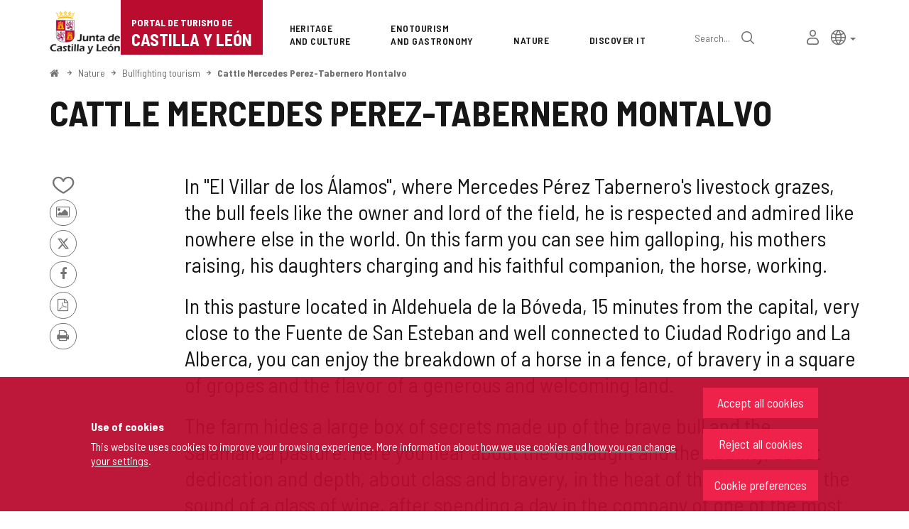

--- FILE ---
content_type: text/html;charset=UTF-8
request_url: https://www.turismocastillayleon.com/en/nature/cattle-mercedes-perez-tabernero-montalvo
body_size: 76645
content:







<!DOCTYPE html>
<html lang="en" dir="ltr">
<head prefix="dcterms: http://purl.org/dc/terms/# og: http://ogp.me/ns#">
	



	<title>Cattle Mercedes Perez-Tabernero Montalvo | Portal de Turismo de Castilla y León</title>

	











	<meta name="viewport" content="width=device-width, height=device-height, initial-scale=1.0, minimum-scale=1.0, maximum-scale=5.0"/>
	<meta http-equiv="X-UA-Compatible" content="IE=edge"/>
	<meta http-equiv="Content-Type" content="text/html; charset=UTF-8"/>
	<meta name="description" content="In &amp;quot;El Villar de los Álamos&amp;quot;, where Mercedes Pérez Tabernero&amp;apos;s livestock grazes, the bull feels like the owner and lord of the field, he is respected an..."/>
	<meta name="keywords"    content="tourism,jcyl,cyl,Avila,Burgos,Leon,Palencia,Salamanca,Segovia,Soria,Valladolid,Zamora,countryside,nature,health,wellness,art,culture,heritage,gastronomy,wine tourism,events,monument routes,lodgings,museums,restaurants,cafes,parking,transports,publications,Holy Week,the Way of Saint James"/>
	<meta name="generator"   content="Proxia© Premium Edition 10.4.196"/>
	<meta name="language"    content="en"/>

	
	<meta property="dcterms:identifier"      content="turismocastillayleon.com"/>
	<meta property="dcterms:coverage"        content="Castilla y Leon, Spain; Lat: 41 39 N Long: 4 43 W"/>
	<meta property="dcterms:creator"         content="Junta de Castilla y León - Department of Culture, Tourism and Sports"/>
	<meta property="dcterms:publisher"       content="Junta de Castilla y León - Department of Culture, Tourism and Sports"/>
	<meta property="dcterms:rights"          content="Copyright © 2015-2025"/>
	<meta property="dcterms:title"           content="Cattle Mercedes Perez-Tabernero Montalvo"/>
	<meta property="dcterms:subject"         content="tourism,jcyl,cyl,Avila,Burgos,Leon,Palencia,Salamanca,Segovia,Soria,Valladolid,Zamora,countryside,nature,health,wellness,art,culture,heritage,gastronomy,wine tourism,events,monument routes,lodgings,museums,restaurants,cafes,parking,transports,publications,Holy Week,the Way of Saint James"/>
	<meta property="dcterms:description"     content="Official Portal of Tourism. Junta de Castilla y Le&oacute;n"/>
	<meta property="dcterms:language"        content="en"/>

	
	<meta name="twitter:card"            content="summary_large_image"/>
	<meta name="twitter:site"            content="@proxiasuite"/>
	<meta name="twitter:title"           content="Cattle Mercedes Perez-Tabernero Montalvo"/>
	<meta name="twitter:description"     content="In &amp;quot;El Villar de los Álamos&amp;quot;, where Mercedes Pérez Tabernero&amp;apos;s livestock grazes, the bull feels like the owner and lord of the field, he is respected an..."/>
	

	
	<meta property="og:type"             content="website" />
	<meta property="og:title"            content="Cattle Mercedes Perez-Tabernero Montalvo"/>
	<meta property="og:site_name"        content="Official Portal of Tourism. Junta de Castilla y Le&oacute;n"/>
	<meta property="og:description"      content="In &amp;quot;El Villar de los Álamos&amp;quot;, where Mercedes Pérez Tabernero&amp;apos;s livestock grazes, the bull feels like the owner and lord of the field, he is respected an..."/>
	<meta property="og:url"              content="https://www.turismocastillayleon.com/en/nature/cattle-mercedes-perez-tabernero-montalvo"/>
	

	
	

			
	<link rel="icon" href="/favicon.ico"/>
	<link rel="shortcut icon" href="/favicon.ico"/>

	
	
	
	<link rel="canonical" href="https://www.turismocastillayleon.com/en/nature/cattle-mercedes-perez-tabernero-montalvo" />
<link rel="alternate" hreflang="es" href="https://www.turismocastillayleon.com/es/naturaleza/ganaderia-mercedes-perez-tabernero-montalvo" />
<link rel="alternate" hreflang="en" href="https://www.turismocastillayleon.com/en/nature/cattle-mercedes-perez-tabernero-montalvo" />
<link rel="alternate" hreflang="fr" href="https://www.turismocastillayleon.com/fr/nature/elevage-mercedes-perez-tabernero-montalvo" />
<link rel="alternate" hreflang="pt" href="https://www.turismocastillayleon.com/pt/natureza/gado-mercedes-perez-tabernero-montalvo" />
<link rel="alternate" hreflang="zh" href="https://www.turismocastillayleon.com/zh/自-然/牛-mercedes-perez-tabernero-montalvo" />


	
	

	
		<link rel="stylesheet" type="text/css" href="/css/font-opensans.css?nc=1764716400000"/>
	
	
		<link rel="stylesheet" type="text/css" href="/css/font-roboto.css?nc=1764716400000"/>
	

	
    
        
        
        
        
        <!--[if IE]><link id="proxia-stylesheet" rel="stylesheet" type="text/css" href="/cm/css/turismocyl.css?chunk=true"/><![endif]-->
        <!--[if !IE]>--><link id="proxia-stylesheet" rel="stylesheet" type="text/css" href="/cm/css/turismocyl.css"/><!--<![endif]-->
        
	
	
	
        
	


	
  	

<link rel="preconnect" href="https://fonts.googleapis.com">
<link rel="preconnect" href="https://fonts.gstatic.com" crossorigin>
<link href="https://fonts.googleapis.com/css2?family=Barlow+Semi+Condensed:wght@300;400;500;600;700&display=swap" rel="stylesheet">
<link href="https://fonts.googleapis.com/css2?family=Work+Sans:wght@400;500;600;700&display=swap" rel="stylesheet">



	<!--[if lte IE 7]><link rel="stylesheet" type="text/css" href="/css/cmclient/ie.css?nc=1764716400000"/><![endif]-->
	<!--[if IE 8]><link rel="stylesheet" type="text/css" href="/css/cmclient/ie8.css?nc=1764716400000"/><![endif]-->
	<!--[if IE 9]><link rel="stylesheet" type="text/css" href="/css/cmclient/ie9.css?nc=1764716400000"/><![endif]-->
	
	

	
	

	
	
	<link id="proxia-css-sys" rel="stylesheet" type="text/css" href="/css-sys/css-system.css?nc=1764716400000" />

	
	<script type="text/javascript">
	<!--
	var _rootWeb = "";
	var _basePath = "/cm";
	var _user = {"fullname":"Invitado del sistema","userLocale":"en_UK","roles":["guest","guest"],"securityConstraints":["guest"]};
	var _isSSL = (location.href.indexOf("https://") == 0)?true:false;
	var _fullWeb = (_isSSL)?"https://www.turismocastillayleon.com":"http://www.turismocastillayleon.com/";
	var _userLocale = "en_UK";
	var _userLocaleLang = "en";
	var _userLocaleCountry = "UK";
	var _directionality = "ltr";
	var _currentWeb = "turismocyl";
	var _currentDomain = "";
	var _currentTemplate = "/tkContent";
	var _currentUrl = "/en/nature/cattle-mercedes-perez-tabernero-montalvo";
	
	var _login = "guest";
	
	var _idmobdev = "0";
	var _userDeviceAlias = "desktop";
	var _idContent = '24900';
	var _noCache = "nc=1764716400000";
	var _compatibilityMode = '2';
	var _cookieDomain = ''
    var _clusterMapAlt = '{0} {1} in the vicinity'


	
	var locationSettings = {
		basePath: '/cm',
		noTownSelected: 'You havent selected any town. Please check if it is correct.',
		countryField: 'Select country',
		stateField: 'Select state',
		townField: 'Town name',
		legend: 'Location',
		municipality: '(Municipality)',
		hideCountry: true,
		allowEmptyTown: true,
		bootstrap: true,
		autoFocus: false,
        searchOnMunicipalities: false
	};

	
	var photoSwipeText = {
		closePhoto: 'Close (Esc)',
		prevPhoto: 'Previous (Left arrow key)',
		nextPhoto: 'Next (Right arrow key)',
		zoomInOut: 'Zoom in\u002Fout',
		toggleFullscreen: 'Toggle fullscreen',
		sharePhoto: 'Share',
		loadErrMsg: '<a href=\u0022%url%\u0022 target=\u0022_blank\u0022>The media file<\u002Fa> could not be loaded.',
		shareOnFacebook: 'Share on Facebook',
		shareOnTwitter: 'Tweet',
		shareOnPinterest: 'Pin it',
		downloadMedia: 'Download media',
		psAuthor: 'Author:'
	};

    
    var _toggleNavigation = "Navigation Menu";
    var _toggleNavigationOpened = "Menu opened. Hide navigation options";
    var _toggleNavigationClosed = "Menu closed. Show navigation options";

    
    var _periodFormat =  "from [0] to [1]";
    var _approximatePeriod = "[0] (approximate dates)";

	
	var dtp_goToday = "Go to today";
	var dtp_clearSelection = "Clear selection";
	var dtp_closePicker = "Close the picker";
	var dtp_selectMonth = "Select month";
	var dtp_prevMonth = "Previous month";
	var dtp_nextMonth = "Next month";
	var dtp_selectYear = "Select year";
	var dtp_prevYear = "Previous year";
	var dtp_nextYear = "Next year";
	var dtp_selectDecade = "Select decade";
	var dtp_prevDecade = "Previous decade";
	var dtp_nextDecade = "Next decade";
	var dtp_prevCentury = "Previous century";
	var dtp_nextCentury = "Next century";
	var dtp_pickHour = "Pick hour";
	var dtp_incrementHour = "Increment hour";
	var dtp_decrementHour = "Decrement hour";
	var dtp_pickMinute = "Pick minute";
	var dtp_incrementMinute = "Increment minute";
	var dtp_decrementMinute = "Decrement minute";
	var dtp_pickSecond = "Pick second";
	var dtp_incrementSecond = "Increment second";
	var dtp_decrementSecond = "Decrement second";
	var dtp_togglePeriod = "Toggle period";
	var dtp_selectTime = "Select time";
	var dtp_dateFormat = "MM\u002FDD\u002FYYYY";
	var dtp_timeFormat = "H:mm A";
	var dtp_helpKey = "Press \u0022h\u0022 for help";
	var dtp_helpTitle = "Date picker keyboard navigation";
	var dtp_helpText = "With left\u002Fright keys will move focus backward\u002Fforward one day, up\u002Fdown will move focus back\u002Fforward one week. With the control key pressed, up\u002Fleft will move focus backward one year, down\u002Fright will move focus forward one year.";

	
	var searchInputText = "Search";
	var seeAllTextTitle = 'Read more';
	var seeLessTextTitle = 'Hide text';
	var moreInformation = 'More information';
	var nextText = 'Next slide';
	var prevText = 'Previous slide';
	var playText = 'Play slider';
	var pauseText = 'Pause slider';
	var sliderText = 'Slider';
	var sliderCountText = 'Number of sliders';
	var closeText = 'Close';
	var replyToText = 'Reply to <strong>{0}<\u002Fstrong>';
	var commentSuccess = 'Comment sent successfully. Thanks for your participation.';
	var xformsDateFormat = 'MM\u002FDD\u002FYYYY';
	var xformsTimeFormat = 'H:mm A';
	var decimalFormat = '.';
	var loadingText = 'Loading...';
	var sendingText = 'Sending...';
	var deletingText = 'Removing...';
	var sociallockerHeader = 'This content is locked';
	var sociallockerMessage = 'Share this page to view the hidden content.';
	var backToTopText = 'Back to top';
	var optNavigatorText = 'You are using a browser that is not supported or is obsolete. Consider changing your browser.';
	var jumpToContent = 'Jump to content';
	var jumpToContentTitle = 'Skip navigation and go to page content';
	var errorText = 'Errors';
	
	
	var zoomIn = 'Increase zoom level';
	var zoomOut = 'Decrease zoom level';
	var typeControlTitle = 'Map';
	var roadmap = 'Roadmap';
	var satellite = 'Satellite';
	var hybrid = 'Hybrid';
	var terrain = 'Terrain';
	
	
	var _googleMapKeyboardIcon = 'Icon';
	var _googleMapKeyboardIconDescription = 'Icon description';
	
	//-->
	</script>
    <script type="text/javascript" src="/javaScript/react/polyfills.production.min.js?nc=1764716400000"></script>
	
	<script type="text/javascript" src="/javaScript/proxia.js?nc=1764716400000"></script>

	
	<script type="text/javascript" src="//ajax.googleapis.com/ajax/libs/jquery/3.5.1/jquery.min.js"></script>
	<script type="text/javascript" src="/javaScript/jquery-migrate.min.js?nc=1764716400000"></script>
	<script type="text/javascript">
		jQuery.UNSAFE_restoreLegacyHtmlPrefilter();
		jQuery['browser'] = browserDetails;
	</script>
    <!-- Expresiones de fechas -->
    <script type="text/javascript">
    <!--
    resolveDateExpressions();
    //-->
    </script>

	<script src="https://www.google.com/recaptcha/api.js" async defer></script>
	
	<script type="text/javascript" src="/javaScript/bootstrap/js/bootstrap.min.js?nc=1764716400000"></script>
	<script type="text/javascript">$.fn.bstooltip = $.fn.tooltip.noConflict();</script>
    <script type="text/javascript" src="/javaScript/imagesloaded.min.js?nc=1764716400000"></script>
	<script type="text/javascript" src="/javaScript/jquery.easy.slider.js?nc=1764716400000"></script>
	<script type="text/javascript" src="/javaScript/toastr/toastr.min.js?nc=1764716400000"></script>
	<!--[if gte IE 9]><!--><script type="text/javascript" src="/javaScript/hammer.min.js?nc=1764716400000"></script><!--<![endif]-->

	<script type="text/javascript" src="/javaScript/moment/min/moment.min.js?nc=1764716400000"></script>
	

	<!--[if lt IE 9]>
	<script type="text/javascript" src="/javaScript/css3-mediaqueries.js?nc=1764716400000"></script>
	<script type="text/javascript" src="/javaScript/html5shiv.min.js?nc=1764716400000"></script>
	<script type="text/javascript" src="/javaScript/respond.min.js?nc=1764716400000"></script>
	<![endif]-->

	
	
	
	

    
    <script type="text/javascript">
    var xformsCustomPath = '/javaScript/proxia.xforms.custom.js?nc=1764716400000';
    </script>
	<script type="text/javascript" src="/javaScript/init.js?nc=1764716400000"></script>
	<script type="text/javascript" src="/javaScript/init_web.js?nc=1764716400000"></script>

	
	

	
	

	
	


<script type="text/javascript">
<!--
    var cookieNoticeTitle   = 'Use of cookies';
    
    var cookieConfigurationUrl = '/turismocyl/en/cookies-policy';
    var cookieNoticeContent = 'This website uses cookies to improve your browsing experience. More information about <a href=\u0022\u002Fturismocyl\u002Fen\u002Fcookies-policy\u0022> how we use cookies and how you can change your settings<\u002Fa>.';
    var cookieNoticeAccept  = 'Accept all cookies';
    var cookieNoticeReject  = 'Reject all cookies';
    var cookieNoticeConfig  = 'Cookie preferences';


	// Google Analytics
	var googleAnalyticsSent = false;
	gpdrPolicy.init(new Gpdr({alias:'analytics',name:'Analytical cookies',
                              description: 'This set of cookies allows us to measure your behavior on this portal, the most visited pages,drop points, most used browsers or devices, etc. We use these features to improvethe content we offer, and improve your user experience.',
                              onAccept:function() {
                                    loadScript({url: '/javaScript/cmclient/ga.js?nc=1764716400000',
                                        success:function(){
                                            // Llamamos a la funciÃ³n de inicializaciÃ³n de GA
                                            if(typeof(sendGoogleAnalytics) == "function" && !googleAnalyticsSent) {
                                                sendGoogleAnalytics(true);
                                                googleAnalyticsSent = true;
                                            }
                                        }});
                              }}));

	// Reproducciones de video de distintas fuentes soportadas por Proxia
	gpdrPolicy.init(new Gpdr({alias:'video',name:'Embed videos from third-party providers',
                              description: 'This set of cookies allows us to show embedded videos from YouTube and other third-party providers within the portal.If you do not enable this option, you will be able to continue watching the videos, but the videos will be displayed in a new window controlled by the provider.',
                              base:['youtube','youtu.be','brightcove','dalealplay','vimeo']}));

	// Redes sociales (Twitter y Facebook)
	
	

    // Inicializamos la politica de gpdr una vez el DOM aplique (lo hace internamente), en cualquier momento se
	// podrÃ­an aÃ±adir otros elementos
	gpdrPolicy.apply();

//-->
</script>



	
	



	
	<script type="text/javascript" src="/javaScript/jquery.ddslick.js?nc=1764716400000"></script>
	<script type="text/javascript" src="/javaScript/turismocyl.js?nc=1764716400000"></script>
	<script type="text/javascript">
	<!--
	var lodgingName = "Lodging name";
	var companyName = "Company name";
	var title = "Name of the Tourist Resort";
	var noRoutesFound = 'There are no routes with the selected values.';
	var weSuggest = "Featured proposals";
	var searchNameSurname = "Name and/or surname";
	var selectModel = "You must select which type of resource you want to search";
	var mainMenuTitle = "Main Menu";
	var _yes = 'Yes (Search only in resources with schedules and fares)';
	var _no = 'No (Search in all resources)';
	var _googleMapKeyboardIcon = 'Icon';
	var _googleMapKeyboardIconDescription = 'Icon description';
	var _customMainMenuScene = 1;
	var _customMainMenuOpenContainer = '.mainMenuContainer';
	var hardness = "Difficulty of the route";
	var medium = "Way";
	var trail = "Journey";
	var trails = "Journey";
	var _trailSearcherNoResults = "Oops, we did not find a route that meets the specified criteria. Try another combination.";

    var _showMoreText = "See more ([] in total)";
	
	var googleMapsAPIKey = location.href.indexOf('divisait.local') != -1 ? null : 'AIzaSyC0Gpm-R3ScHoJZ9BkglC-kDRUDHTqHMVI';

	locationSettings.horizontalBootstrap = true;
    
    locationSettings.searchOnMunicipalities = true;

    // En la web de douro no ocultamos el pais.
    

    // Desactivamos el soporte de hash en los mapas, es confuso....
    cmMap_useUrlHash = false;

    // Nombre del contenido, util para el sistema de buscador de experiencias
    var _contentName = "Cattle Mercedes Perez-Tabernero Montalvo";

    

	//-->
	</script>




</head>


<body class="mainBody  contentContainer content-default
 turismocyl content-path-3">
	
















<link type="text/css" rel="stylesheet" href="/cm/turismocyl/artifacts/artifact.css?nc=1764716400000&amp;service=chat" />

<script type="text/javascript">
 if(typeof proxiaServicesMessages === 'undefined') {
   var proxiaServicesMessages = {};
 }
</script>
<script defer type="text/javascript" src="/cm/turismocyl/artifacts/messages.js?nc=1764716400000&amp;service=chat&amp;locale=en_UK"></script>
<script defer type="text/javascript" src="/javaScript/react/react.production.min.js?nc=1764716400000"></script>
<script defer type="text/javascript" src="/javaScript/react/react-dom.production.min.js?nc=1764716400000"></script>
<script defer type="text/javascript" src="/javaScript/react/vendors~proxia-react-bundle.production.min.js?nc=1764716400000"></script>
<script defer type="text/javascript" src="/javaScript/react/proxia-react-bundle.production.min.js?nc=1764716400000"></script>
<script defer type="text/javascript" src="/javaScript/react/proxia-project-react.production.min.js?nc=1764716400000"></script>
<script defer type="text/javascript" src="/cm/restful-api/chat/js/javaScript/service.js"></script>
<div data-proxiarestful="true" data-service="proxia-restful-chat" data-instance="proxia-restful-chat.1.local"
>
    <div class="loading">
        <span class="fa fa-spinner fa-spin fa-3x fa-fw"></span>
        <span class="sr-only">Loading...</span>
    </div>

</div>





	<div role="region" aria-labelledby="page-title">
	<h1 id="page-title" class="sr-only">Portal de Turismo de Castilla y León</h1>
	</div>
	<div class="proxia-grid proxia-outer-grid container-fluid">
<div class="row proxia-row"><header class="none col-xs-12 proxia-column" id="main-header" data-userarea="true"><div class="row proxia-row"><div class="none col-xs-12 proxia-column" id="main-header-area-divider" data-userarea="true"><div class="row proxia-row"><div class="container col-xs-12 proxia-column" id="main-header-area" data-userarea="true"><div class="row proxia-row"><div class="none col-lg-2 col-xs-6 col-md-3 proxia-column" id="main-header-left" data-userarea="true">




<div class="cmBanners main-menu-banner banner-Logo_Cabecera_Izda"><ul class="cmBannersVerticalMode"><li class="cmBannersRelativePosition"><div class="bannerJCyL"><a href="https://www.jcyl.es" class="cmBannerLink" title="Web Portal of the Junta de Castilla y León. This link will open in a pop-up window." target="_blank"><img src="/en/banners/268510-junta-de-castilla-y-leon.png" class="bannerNormalImage" width="130" height="82" alt="Web Portal of the Junta de Castilla y León" /></a></div></li><li class="cmBannersRelativePosition"><div class="onlyTextBanner mainLogo"><a href="/en" class="cmBannerInner cmBannerLink"><span class="bannerText">
   <span class="bannerNameText">Portal de Turismo de</span>
   <span class="bannerDescrText">Castilla y León</span>
</span>
</a></div></li></ul></div>
</div><div class="none col-lg-10 col-xs-6 col-md-9 proxia-column" id="main-header-center" data-userarea="true">




<div class="cmMenuBox mainMenu main-menu-header menu-Superior">
    <div class="mainMenuContainer">
        <div class="cmMenuDefault cmMenuHorizontal"><div class="cmMenuTitle sr-only">Superior</div><ul class="cmMenuLevel1 numElements7"><li class="cmMenuItem1 odd"><a href="/en/heritage-culture" class="cmMenuLink"><span class="cmMenuTitle">Heritage <span class="break">and Culture</span></span></a></li>
<li class="cmMenuItem2 even"><a href="/en/enotourism-gastronomy" class="cmMenuLink"><span class="cmMenuTitle">Enotourism <span class="break">and Gastronomy</span></span></a></li>
<li class="cmMenuItem3 odd current"><a href="/en/nature" class="cmMenuLink"><span class="cmMenuTitle">Nature</span></a></li>
<li class="cmMenuItem4 even"><a href="/en/discover" class="cmMenuLink"><span class="cmMenuTitle">Discover it</span></a></li>
<li class="cmMenuItem5 odd advanced-search-link"><a href="/en/search" class="cmMenuLink"><span class="cmMenuTitle">Advanced search</span></a><div class="cmMenuDescription">






<div class="simpleSearcherBox ">
    <script type="text/javascript">
<!--
   function checkPattern_simple_search(elm) {
       if (elm.value.length==0){
           window.alert("You must enter a search criterion");
           return false;
       }
   }
//-->
</script>
<form id="simpleSearcherMain" action="/en/search#results" method="get" role="search" onsubmit="return checkPattern_simple_search(this.simpleSearchPattern);">
<input type="hidden" name="formName" value="simpleSearchForm" />
<div class="input-group input-group-sm">
<input type="hidden" name="formName" value="simpleSearchForm" />
   <input type="hidden" name="lookForType" id="simpleSearcherMain_lookForTypess_simple_search" value="0" />
   <input type="hidden" name="sortIndex" id="simpleSearcherMain_sortIndexss_simple_search" value="0" />
       <div class="search-label">
           <label for="simpleSearchPatternMain" class="cmSearchLabel">Search</label>
       </div>
           <input type="text" id="simpleSearchPatternMain" name="simpleSearchPattern" data-search="true" maxlength="80" placeholder="Search..." class="form-control" />
       <div class="input-group-btn">
           <button type="submit" class="btn btn-default"><span class="fa fa-search"></span> <span class="sr-only">Search</span></button>       </div>
</div>
</form>

</div>


</div></li>
<li class="cmMenuItem6 even inner-turismo-user"><a href="/en/personal-space" class="cmMenuLink"><span class="cmMenuTitle">My personal space</span></a></li>
<li class="cmMenuItem7 odd lang-selector"><span class="cmMenuLink"><span class="cmMenuTitle">Lang selector</span></span><div class="cmMenuDescription">



<div class="langSelectorContainer">
	<span class="sr-only">Language selector</span>
	<div class="langSelector langSelector">
		<a href="javascript:;" class="langCurrent" id="langLabel" role="button" data-toggle="dropdown" aria-haspopup="true" aria-expanded="false">
			<span class="sr-only">Active language</span>
			<span class="lang-en"><span class="turismo-lang_icon"></span><span class="sr-only">English</span></span> <span class="caret"></span>
		</a>
		<ul class="boxLang dropdown-menu dropdown-menu-right" aria-labelledby="langLabel">
			
			
				
					<li class="lang-es">
						<a href="https://www.turismocastillayleon.com/es/naturaleza/ganaderia-mercedes-perez-tabernero-montalvo" lang="es" class="setLocale">
							español
						</a>
					</li>
				
					<li class="lang-en active">
						<a href="https://www.turismocastillayleon.com/en/nature/cattle-mercedes-perez-tabernero-montalvo" lang="en" class="setLocale">
							English
						</a>
					</li>
				
					<li class="lang-fr">
						<a href="https://www.turismocastillayleon.com/fr/nature/elevage-mercedes-perez-tabernero-montalvo" lang="fr" class="setLocale">
							français
						</a>
					</li>
				
					<li class="lang-pt">
						<a href="https://www.turismocastillayleon.com/pt/natureza/gado-mercedes-perez-tabernero-montalvo" lang="pt" class="setLocale">
							português
						</a>
					</li>
				
					<li class="lang-zh">
						<a href="https://www.turismocastillayleon.com/zh/自-然/牛-mercedes-perez-tabernero-montalvo" lang="zh" class="setLocale">
							中文
						</a>
					</li>
				
			
		</ul>
	</div>
</div>

</div></li>
</ul>
</div>


    </div>
</div>
</div></div></div></div></div></div><div class="row proxia-row"><div class="container col-lg-12 col-xs-12 proxia-column" id="main-header-breadcrumbs" data-userarea="true">






<div class="cmNavigationPath pathNav clearfix">
	<ul class="cmBreadcrumb">
	    
	    
		<li><a href="/en"><span>Home</span></a></li>
		

		
			
				
				<li><a href="/en/nature" class="cmParentsContentLink">Nature</a></li><li><span class="cmParentsContentLink">Bullfighting tourism</span></li><li><a href="/en/nature/cattle-mercedes-perez-tabernero-montalvo" class="cmParentsContentLink">Cattle Mercedes Perez-Tabernero Montalvo</a></li>
			
			
		
	</ul>
</div>

</div></div><div class="row proxia-row empty-area"><div class="col-xs-12 proxia-column empty-area" data-userarea="true"></div></div><div class="row proxia-row empty-area"><div class="col-xs-12 proxia-column empty-area" data-userarea="true"></div></div></header></div><div class="row proxia-row empty-area"><div class="col-xs-12 proxia-column empty-area" data-userarea="true"></div></div><div class="row proxia-row container_of_current-content-general-area"><div class="current-content-general-area col-xs-12 proxia-column" data-userarea="true">









<script type="text/javascript" src="/javaScript/cmclient/custom/custom-wizard.js?nc=1764716400000"></script>


<div id="bodyContentDivContainer" class="currentContent group_default_Recurso_turi content default has-content-body">

	<div class="contentHeader">
		<h2 id="contentName" class="contentMainTitle">Cattle Mercedes Perez-Tabernero Montalvo</h2>
	</div>

	<div class="contentBody">
		<div id="bodyContentDiv" class="cmBodyContent"><div class="modelRecursoTuristico templateHtmlDetail"><div class="main-section"><div class="content-text"><div class=""><div class="main-body  hasBody"><div class="social-data">






    
    

    
	<div class="contentServices clearfix ">
		<ul>
		<!-- Cuaderno usuario -->
		
			<!-- Añadir/quitar del cuaderno de viaje -->
			
				
					
						<li class="itinerary-container">
							<ul class="itinerary">
								<li id="contentToItinerary"><a href="/cm/reading-list/manage-content?idContent=24900&amp;alias=turismocyl&amp;locale=en_UK" class="contentToItinerary" onclick="return showBsModalDialog(this);"><span class="turismo-like_icon"></span><span id="itineraryCounter"></span><span class="sr-only">Add/remove from notebooks</span></a></li>
							</ul>
						</li>
						
				
			
            <!-- Fotos del viajero -->
            
                <li>
                    <a href="/cm/turismocyl/tkContentUserResourcesShared?idContent=24900&amp;locale=en&amp;contentName=Cattle+Mercedes+Perez-Tabernero+Montalvo" class="contentUserResourcesLink">
                        <span class="fa fa-picture-o" aria-hidden="true"></span> <span class="sr-only">Photos from other tourists</span>
                    </a>
                </li>
            
		

		<!-- Twitter / Facebook -->
		
			
			<!-- Twitter -->
			<li>
				<a title="Send to X" class="twitterLink cmTooltip" target="_blank" href="https://twitter.com/intent/tweet?text=Cattle+Mercedes+Perez-Tabernero+Montalvo&amp;url=https://www.turismocastillayleon.com/en/nature/cattle-mercedes-perez-tabernero-montalvo&amp;via=">
					<span class="fa fa-twitter"></span>
					<span class="sr-only">X</span>
					<span class="sr-only"></span>
				</a>
			</li>

			<!-- Facebook -->
			<li>
				<a title="Share on Facebook" class="facebookLink" target="_blank" onclick="window.open('https://www.facebook.com/sharer.php?u=http%3A%2F%2Fwww.turismocastillayleon.com%2F%2Fen%2Fnature%2Fcattle-mercedes-perez-tabernero-montalvo','facebook','toolbar=no, location=no, directories=no, status=yes, resizable=no,width=625,height=425'); return false;" href="https://www.facebook.com/sharer.php?u=http%3A%2F%2Fwww.turismocastillayleon.com%2F%2Fen%2Fnature%2Fcattle-mercedes-perez-tabernero-montalvo">
					<span class="fa fa-facebook-f"></span>
					<span class="sr-only">Facebook</span>
				</a>
			</li>
		
		<!-- PDF -->
		
            

			<li>
				<a href="/cm/turismocyl/connector?locale=en_UK&amp;idContent=24900&amp;alias=turismocyl&amp;ownerIso=en_UK&amp;formatType=printable-pdf" class="printablePdf cmTooltip" data-placement="bottom" title="PDF Version">
				<span class="fa fa-file-pdf-o"></span>
				<span class="sr-only">PDF Version</span>
				</a>
			</li>
            
		

		<!-- PRINT -->
			<li>
				<a href="/cm/turismocyl/tkContent?idContent=24900&amp;locale=en" class="printable-version-link cmTooltip" target="_blank" title="Printable version" onclick="window.print();return false;" onkeypress="return keyPress(event);">
					<span class="fa fa-print"></span> 
					<span class="sr-only">Print</span>
				</a>
			</li>
		</ul>
	</div>
	

</div><div class="actual-description"><p class="cmParagraph">In "El Villar de los Álamos", where Mercedes Pérez Tabernero's livestock grazes, the bull feels like the owner and lord of the field, he is respected and admired like nowhere else in the world. On this farm you can see him galloping, his mothers raising, his daughters charging and his faithful companion, the horse, working.</p>
<p class="cmParagraph">In this pasture located in Aldehuela de la Bóveda, 15 minutes from the capital, very close to the Fuente de San Esteban and well connected to Ciudad Rodrigo and La Alberca, you can enjoy the breakdown of a horse in a fence, of bravery in a square of gropes and the flavor of a generous and welcoming land.</p>
<p class="cmParagraph">The farm hides a large box of secrets made up of the brave bull and the Salamanca pasture. Here you hear about the onslaught and the nobility, about dedication and depth, about class and bravery, in the heat of the fireplace, to the sound of a glass of wine, after spending a day in the company of one of the most beautiful animals ever known.</p>
<div class="hidden-text hidden"><p class="cmParagraph">Visit from 3 people. Holding of seminars and conferences. Possibility of dinners and tastings of local products. They have a catering service. They have a groping place. Open all year.</p></div><div class="toggle-button-container"><button class="toggle-button" onclick="toggleDescription(event)">
                                    Continue reading
                                </button></div></div></div>








<div class="embeddedContentGallery empty-component empty-content-gallery cmEasySlider no-masonry superGallery easySlider-dotRounded easySlider-dotSmall easySlider-effectSlide default clearfix" id="contentSuperGalleryImages">
    
</div>
</div><div class="complementary-info hasAddressOrMap">












<div data-elements="0" class="embeddedContentGallery empty-component empty-content-gallery no-masonry default clearfix" id="contentGalleryImages">
    
</div>







    
	










    













	








<div class="inNeighborHood default">
	<div class="contentHeader clearfix">
		<div class="contentHeader2 clearfix">
			<h3 class="title">
				Get to know the surroundings
			</h3>
		</div>
	</div>
	<div class=" ">
        <div class="contentData">
            <div class="contentData2">
                <form class="form clearfix" name="autorelationSearcher" data-autorelationtypes="{
    
        
            
            &quot;42&quot;: {
            
            
                
                    
                    &quot;2&quot; : {
                        &quot;id&quot;: 52,
                        &quot;count&quot;: 4
                    }
                
                    ,
                    &quot;3&quot; : {
                        &quot;id&quot;: 53,
                        &quot;count&quot;: 156
                    }
                
                    ,
                    &quot;4&quot; : {
                        &quot;id&quot;: 57,
                        &quot;count&quot;: 250
                    }
                
            
            }
        
            ,
            &quot;43&quot;: {
            
            
                
                    
                    &quot;1&quot; : {
                        &quot;id&quot;: 48,
                        &quot;count&quot;: 1
                    }
                
                    ,
                    &quot;2&quot; : {
                        &quot;id&quot;: 54,
                        &quot;count&quot;: 5
                    }
                
                    ,
                    &quot;3&quot; : {
                        &quot;id&quot;: 55,
                        &quot;count&quot;: 24
                    }
                
                    ,
                    &quot;4&quot; : {
                        &quot;id&quot;: 56,
                        &quot;count&quot;: 42
                    }
                
            
            }
        
            ,
            &quot;45&quot;: {
            
            
                
                    
                    &quot;3&quot; : {
                        &quot;id&quot;: 62,
                        &quot;count&quot;: 7
                    }
                
            
            }
        
            ,
            &quot;46&quot;: {
            
            
                
                    
                    &quot;3&quot; : {
                        &quot;id&quot;: 65,
                        &quot;count&quot;: 3
                    }
                
                    ,
                    &quot;4&quot; : {
                        &quot;id&quot;: 66,
                        &quot;count&quot;: 81
                    }
                
            
            }
        
    
    }" action="/cm/turismocyl/DVCmAutoRelations.1.2.tkContent.24900/tkAutorelated" id="form_24900" target="neighbourhood">
                    <input type="hidden" name="idContent" value="24900" />
                    <input type="hidden" name="alias" value="turismocyl" />
                    <input type="hidden" name="locale" value="en_UK" />
                    <input type="hidden" name="nshow.autoRelatedContents" value="4" />
                    <input type="hidden" name="position.autoRelatedContents" value="0" />
                    <input type="hidden" name="popup" value="true" />

                    <div class="row">
                        <div class="col-sm-6 col-md-5 col-lg-4">
                            <div class="form-group">
                                <label for="autoRelationType24900">Theme</label>
                                <div class="cmSearchField choiceControl">
                                    <select name="parentType" class="form-control select-control" id="autoRelationType24900">
                                        
                                            
                                                <option value="42">
                                                    Heritage and Culture
                                                </option>
                                            
                                                <option value="43">
                                                    Nature
                                                </option>
                                            
                                                <option value="45">
                                                    Gastronomy and Wine Tourism
                                                </option>
                                            
                                                <option value="46">
                                                    Events
                                                </option>
                                            
                                        
                                    </select>
                                </div>
                            </div>
                        </div>
                        <div class="col-sm-6 col-lg-7 col-lg-8">
                            <fieldset>
                                <legend>Within a radius of</legend>
                                <div class="range">
                                    <div>
                                        <input data-index="0" type="radio" name="idRelationType" id="km0_24900" />
                                        <label for="km0_24900">Municipality</label>
                                    </div>
                                    <div>
                                        <input data-index="1" type="radio" name="idRelationType" id="km25_24900" />
                                        <label for="km25_24900">25 <abbr title="kilometers">kms.</abbr></label>
                                    </div>
                                    <div>
                                        <input data-index="2" type="radio" name="idRelationType" id="km50_24900" />
                                        <label for="km50_24900">50 <abbr title="kilometers">kms.</abbr></label>
                                    </div>
                                    <div>
                                        <input data-index="3" type="radio" name="idRelationType" id="km100_24900" />
                                        <label for="km100_24900">100 <abbr title="kilometers">kms.</abbr></label>
                                    </div>
                                </div>
                            </fieldset>
                        </div>
                    </div>
                    <div class="row">
                        <div class="col-xs-12">
                            <ul class="cmContentList nColumns nColumns_4 results"></ul>
                        </div>
                    </div>
                    <div class="row">
                        <div class="col-xs-12">
                            <div class="cmNavigation">
                                <button type="submit" class="btn btn-link cmAutoNavigation" data-message="See more ([] in total)"></button>
                            </div>
                        </div>
                    </div>
                    <iframe src="about:blank" title="Proxia iframe" name="neighbourhood"></iframe>
                </form>

            </div>
        </div>
	</div>
</div>




<div class="address-location has-postal-address has-map"><h3>Address and <em>map location</em></h3><div class="address-container"><div class="postal-address"><address class="address"><ul class="address"><li class="address-component address-postal"><strong class="pdef pdef-postal-address">Postal address </strong><span class="pval pval-postal-address"><span class="street">Villar de los Álamos. </span><span class="town">Aldehuela de la Bóveda. </span><span class="postal-code">NaN. </span><span class="state">Salamanca</span></span></li><li class="address-component address-email"><strong class="pdef pdef-email">Email</strong><div class="pval pval-email"><a href="mailto://elvillardelosalamos@hotmail.com">elvillardelosalamos@hotmail.com</a></div></li><li class="address-component address-web"><strong class="pdef pdef-web">Web</strong><div class="pval pval-web"><ul class="value-multiset"><li><a target="_blank" href="http://www.elvillardelosalamos.com">http://www.elvillardelosalamos.com</a></li><li><a target="_blank" href="http://campoytoro.es/">http://campoytoro.es/</a></li></ul></div></li><li class="address-component address-phones"><strong class="pdef pdef-phones">Phones</strong><div class="pval pval-phones"><ul class="value-multiset"><li>923 060 647</li><li>610 562 566</li></ul></div></li><li class="address-component address-fax"><strong class="pdef pdef-fax">Fax</strong><div class="pval pval-fax">923 270 151</div></li></ul></address><a class="how-to-arrive" target="_blank" title="This link opens in a popup window" href="https://www.google.com/maps/dir/?api=1&amp;destination=40.874543,-6.012043">
                                                How to arrive
                                            </a></div><div class="map-address">










    


    
	

	<div class="cmMap_Component general-content-map-container cmContentId_24900">
		<div class="contentData">
			<div class="contentData2">
                <div class="form-container">
                    










<div id="0719dcb0-f2b7-4bbe-959f-ba5249098d3b" class="cmMap_searchForm cmMap_innerSearchForm">
    <form data-autoload="autoload" method="get" action="/cm/turismocyl/maps-action" target="_blank">
        <div class="embeddedSearcher cmEmbeddedSearcherBox">
            <div class="cmEmbeddedSearcherOuterBox">
                <div class="cmEmbeddedSearcherInnerBox">
                    <div class="contentSearch" id="cmContentSearcherForm">
                        
                        <input type="hidden" name="ancestorAlias" value="turismocyl" />
                        <input type="hidden" name="onlyParent" value="" />
                        <input type="hidden" name="locale" value="en_UK" />
                        
                            <input type="hidden" name="nearLat" value="40.874543" />
                            <input type="hidden" name="nearLon" value="-6.012042999999998" />
                            
                                <input type="hidden" name="nearDistance" value="0.0" />
                            
                        


                        
                            
                                <input type="hidden" name="surrounds" value="{&quot;stateCode&quot;:&quot;37&quot;,&quot;countryCode&quot;:&quot;ES&quot;,&quot;townCode&quot;:&quot;025&quot;,&quot;mun&quot;:false,&quot;lat&quot;:0.0,&quot;lon&quot;:0.0}" />
                            
                        

                        

                        
                            <div class="markers clearfix">
                                <fieldset class="container-fieldset">
                                    <legend>Around</legend>

                                    
                                        <fieldset class="">
                                            <legend>Where to sleep</legend>
                                            <div class="form3Icon clearfix">
                                                
                                                    
                                                        
                                                            
                                                            
                                                            
                                                                <label for="formIcon1390" title="Brand 'Posadas Reales'" class="first">
                                                                    <input type="checkbox" name="markers" value="84" id="formIcon1390" />
                                                                    <img src="/cm/images?locale=en_UK&amp;idMmedia=1390" alt="" />
                                                                    Brand 'Posadas Reales'
                                                                </label>
                                                            
                                                        
                                                    
                                                        
                                                            
                                                            
                                                            
                                                                <label for="formIcon1378" title="Rural houses">
                                                                    <input type="checkbox" name="markers" value="80" id="formIcon1378" />
                                                                    <img src="/cm/images?locale=en_UK&amp;idMmedia=1378" alt="" />
                                                                    Rural houses
                                                                </label>
                                                            
                                                        
                                                    
                                                        
                                                            
                                                            
                                                            
                                                                <label for="formIcon1387" title="Posadas">
                                                                    <input type="checkbox" name="markers" value="83" id="formIcon1387" />
                                                                    <img src="/cm/images?locale=en_UK&amp;idMmedia=1387" alt="" />
                                                                    Posadas
                                                                </label>
                                                            
                                                        
                                                    
                                                        
                                                            
                                                            
                                                            
                                                                <label for="formIcon1384" title="Rural hotels" class="first">
                                                                    <input type="checkbox" name="markers" value="82" id="formIcon1384" />
                                                                    <img src="/cm/images?locale=en_UK&amp;idMmedia=1384" alt="" />
                                                                    Rural hotels
                                                                </label>
                                                            
                                                        
                                                    
                                                        
                                                            
                                                            
                                                            
                                                                <label for="formIcon1381" title="Hotels">
                                                                    <input type="checkbox" name="markers" value="81" id="formIcon1381" />
                                                                    <img src="/cm/images?locale=en_UK&amp;idMmedia=1381" alt="" />
                                                                    Hotels
                                                                </label>
                                                            
                                                        
                                                    
                                                        
                                                            
                                                            
                                                            
                                                                <label for="formIcon1372" title="Apartments">
                                                                    <input type="checkbox" name="markers" value="78" id="formIcon1372" />
                                                                    <img src="/cm/images?locale=en_UK&amp;idMmedia=1372" alt="" />
                                                                    Apartments
                                                                </label>
                                                            
                                                        
                                                    
                                                        
                                                            
                                                            
                                                            
                                                                <label for="formIcon1375" title="Campsites" class="first">
                                                                    <input type="checkbox" name="markers" value="79" id="formIcon1375" />
                                                                    <img src="/cm/images?locale=en_UK&amp;idMmedia=1375" alt="" />
                                                                    Campsites
                                                                </label>
                                                            
                                                        
                                                    
                                                        
                                                            
                                                            
                                                            
                                                                <label for="formIcon1369" title="Hostels">
                                                                    <input type="checkbox" name="markers" value="77" id="formIcon1369" />
                                                                    <img src="/cm/images?locale=en_UK&amp;idMmedia=1369" alt="" />
                                                                    Hostels
                                                                </label>
                                                            
                                                        
                                                    
                                                        
                                                            
                                                            
                                                            
                                                                <label for="formIcon158702" title="Tourist housing">
                                                                    <input type="checkbox" name="markers" value="461" id="formIcon158702" />
                                                                    <img src="/cm/images?locale=en_UK&amp;idMmedia=158702" alt="" />
                                                                    Tourist housing
                                                                </label>
                                                            
                                                        
                                                    
                                                        
                                                            
                                                            
                                                            
                                                                <label for="formIcon35623" title="Campervan parking" class="first">
                                                                    <input type="checkbox" name="markers" value="141" id="formIcon35623" />
                                                                    <img src="/cm/images?locale=en_UK&amp;idMmedia=35623" alt="" />
                                                                    Campervan parking
                                                                </label>
                                                            
                                                        
                                                    
                                                
                                            </div>
                                        </fieldset>
                                    
                                        <fieldset class="">
                                            <legend>Where to eat</legend>
                                            <div class="form3Icon clearfix">
                                                
                                                    
                                                        
                                                            
                                                            
                                                            
                                                                <label for="formIcon1463" title="Restaurants" class="first">
                                                                    <input type="checkbox" name="markers" value="101" id="formIcon1463" />
                                                                    <img src="/cm/images?locale=en_UK&amp;idMmedia=1463" alt="" />
                                                                    Restaurants
                                                                </label>
                                                            
                                                        
                                                    
                                                
                                            </div>
                                        </fieldset>
                                    
                                </fieldset>
                            </div>
                        

                    </div>
                </div>
            </div>
            
            <div class="map-button">
                <button type="submit" class="btn btn-primary">Search around</button>
            </div>
            
        </div>

    </form>
</div>

                    















<script type="text/javascript">
    <!--
    /**
     * Varible con la que comprobamos el formulario serializado para determinar si hay que
     * enviarlo de nuevo o no
     */
    var _memoizedSerializedForm = false;

    function attachPrint(mapObject) {
        var $navigator = $('.cmMap_searchFormNavigation', mapObject.cmMap_container.parent());
        var $btnPrintList = $('button.print-list',$navigator);
        

        if($btnPrintList.length > 0) {
            // Recuperamos el padre de este nodo.
            var $form = $btnPrintList.parent('form');
            $('input[type="hidden"]',$form).remove();

            var pairs = _memoizedSerializedForm.split('&');
            pairs.forEach(function(pair) {
                pair = pair.split('=');
                const hiddenElement = $('<input type="hidden" name="'+pair[0]+'">');
                hiddenElement.prop('value',decodeURIComponent(pair[1]));
                $form.append(hiddenElement);
            });
            $form.append('<input type="hidden" name="json" value="print"/>');
            $form.append('<input type="hidden" name="order" value="2"/>');
            $form.append('<input type="hidden" name="position.mappoints" value="0"/>');
            $form.append('<input type="hidden" name="nshow.mappoints" value="1000000"/>');

            $btnPrintList.click(function(e) {
                var $waitingModal = $("#waitingModal");
                var $btn = $(this);

                if ($waitingModal.length == 0) {
                    $waitingModal = $(' \
								<div class="modal fade" id="waitingModal" tabindex="-1" role="dialog" aria-labelledby="waitingLabel" aria-hidden="true" data-backdrop="static" data-keyboard="false"> \
									<div class="modal-dialog"> \
										<div class="modal-content"> \
											<div class="modal-header"> \
												<h1 class="modal-title h4" id="waitingLabel">' + resolveMessageinGmaps('{preparingImpression}') + '</h1> \
											</div> \
											<div class="modal-body"> \
												<div class="progress"> \
													<div class="progress-bar progress-bar-warning progress-bar-striped active" role="progressbar" aria-valuenow="100" aria-valuemin="0" aria-valuemax="100" style="width: 100%"></div> \
												</div> \
											</div> \
										</div> \
									</div> \
								</div>');
                    $("body").append($waitingModal);
                }

                $waitingModal.on("hidden.bs.modal", function () {
                    onLightboxHidden($(this), $btn);
                    $(this).removeData("bs.modal").remove();
                });

                $waitingModal.on('shown.bs.modal', function () {
                    onLightboxShown($(this));
                    afterShowModalDialog($(this));
                });

                $waitingModal.modal("show");
            });
        }
    }

    function navigate(mapObject,position) {
        var _url = _rootWeb + '/cm/' + _currentWeb + '/maps-action';
        var _params = 'json=true&order=2&' + _memoizedSerializedForm;
        var $results = $('.cmMap_searchFormResults', mapObject.cmMap_container.parent());
        // Añadimos un item de que estamos cargando datos...
        $results.append($('<div class="spinner"><span class="fa fa-2x fa-circle-o-notch fa-refresh fa-spin"></span></div>'));

        $.ajax({
            dataType: "json",
            url: _url,
            data: _params + '&position.mappoints='+position+'&nshow.mappoints=5',
            type: 'POST',
            success: function (data) {
                if (data != null) {
                    var navigation = data.navigation;
                    var $navigator = $('.cmMap_searchFormNavigation', mapObject.cmMap_container.parent());
                    if (navigation.totalLength == 0) {
                        $navigator.data('results',0);
                        $navigator.addClass('hide');
                        $('.arrowNext', $navigator).prop('disabled', true);
                        $('.arrowPrev', $navigator).prop('disabled', true);
                        $results.parent().addClass('no-results');
                        
                        $results.html('We haven\u0027t found anything. Select another combination of markers.');
                    } else {
                        if($navigator.data('results')!=navigation.totalLength) {
                            $(".numberOfPages",$navigator).text(navigation.totalLength+' results');
                            $navigator.data('results',navigation.totalLength);
                        }

                        var navigationActive = false;

                        // Tenemos que computar si hay página anterior y siguiente...
                        $('.arrowPrev', $navigator).off('click');
                        $('.arrowNext', $navigator).off('click');
                        if (navigation.actualPosition != 0) {
                            navigationActive = true;
                            $('.arrowPrev', $navigator).prop('disabled', false);
                            $('.arrowPrev', $navigator).on('click', function () {
                                navigate(mapObject,navigation.actualPosition - navigation.show);
                            });
                        } else {
                            $('.arrowPrev', $navigator).prop('disabled', true);
                        }
                        if (navigation.actualPosition < navigation.totalLength - navigation.show) {
                            navigationActive = true;
                            $('.arrowNext', $navigator).prop('disabled', false);
                            $('.arrowNext', $navigator).on('click', function () {
                                navigate(mapObject,navigation.actualPosition + navigation.show);
                            });
                        } else {
                            $('.arrowNext', $navigator).prop('disabled', true);
                        }

                        if(navigationActive) {
                            $('.arrows',$navigator).removeClass('hide');
                        } else {
                            $('.arrows',$navigator).addClass('hide');
                        }
                        $navigator.removeClass('hide');

                        $navigator.data('navigation', navigation);
                        $results.parent().removeClass('no-results');
                        $results.html(data.html);
                    }
                } else {
                    console.log('Nada!');
                }
            }
        });
    }

    /**
     * Función personalizada para autocargar el listado de datos en pantalla y permitir pintar la información
     * que cumpla el criterio de búsqueda determinado
     *
     * @param mapObject		El objeto de mapa
     * @param searchForm	El formulario
     */
    function cmMap_myCustomBeforeGetJSON(mapObject,searchForm) {
        // Serializamos el objeto para enviarlo, tenemos en cuenta si estamos en modo búsqueda
        // o somos un tema a la hora de permitir enviar los ancestros; en otro caso nos
        // los comemos, porque no queremos que saque los hijos....
        
        
        
        var _serialized = $(':input[type="hidden"][name!="ancestorContent"][name!="markers"],:input[type!="hidden"]',searchForm).serialize();
        
        



        if(_memoizedSerializedForm === _serialized)
            return;

        _memoizedSerializedForm = _serialized;
        navigate(mapObject,0);
        attachPrint(mapObject);
    }

    //-->
</script>


<div class="cmMap_searchForm cmMap_embeddedResults">
    <div class="cmMap_searchFormNavigation arrowsWrapper clearfix hide">
        
            <form class="print-form" target="iframePrintList" method="post" action="/cm/turismocyl/maps-action">
                <button type="submit" class="print-list">Print </button>
                <iframe id="iframePrintList" name="iframePrintList" title="Printable list" class="sr-only" aria-atomic="true" aria-live="assertive" src="about:blank"></iframe>
            </form>

            <span class="numberOfPages sr-only" aria-live="polite"></span>
            <div class="arrows pull-right">
                <button aria-controls="navigationMap" class="arrowPrev btn btn-link" disabled=""><span class="turismo-arrow_left"><span class="sr-only">previous</span></span></button>
                <button aria-controls="navigationMap" class="arrowNext btn btn-link" disabled=""><span class="turismo-arrow_right"><span class="sr-only">next</span></span></button>
            </div>
        

    </div>
    <div class="cmMap_searchFormResults" id="navigationMap">
    </div>
</div>

                </div>
				<div data-searchform="0719dcb0-f2b7-4bbe-959f-ba5249098d3b" data-accessible="true" class="cmMap_Container cmMap_noShadow cmMap_searchMap" data-hide-menu="true" data-states="37" data-idcontent="24900">
					<div class="cmMap_directions"></div>
					<p class="sr-only"><a href="#skipComponentMap_24900" title="Skip map and go to the next section">Skip map</a></p>
					<div class="cmMap_googleMaps"></div>
					<div class="cmMap_kml"><!--
					<kml xmlns="http://www.opengis.net/kml/2.2">
						<Document>
							<name>Proxia GMaps</name>
							<description></description>

                            

							
							
							<Placemark>
								<name><![CDATA[Cattle Mercedes Perez-Tabernero Montalvo]]></name>
								<description></description>
								<styleUrl>#img_146</styleUrl>
								<ExtendedData>
									<Data name="zoomLevel"><value>15</value></Data>
									<Data name="mapTypeId"><value>roadmap</value></Data>
								</ExtendedData>
								<Point>
									<coordinates>-6.012042999999998,40.874543,0</coordinates>
								</Point>
							</Placemark>
							
							
							
						</Document>
					</kml>
					--></div>
					<a id="skipComponentMap_24900"></a>
				</div>


			</div>
		</div>
	</div>




</div></div></div>






<!-- Si el contenido tiene autorelaciones las mostramos -->


    


</div></div></div></div></div>
	</div>

</div>

<script type="text/javascript">
    <!--
    if(!$('.main-body','#bodyContentDivContainer').hasClass('hasBody')) {
        $('#bodyContentDivContainer').addClass('actual-no-body');
    }
    //-->
</script>

</div></div><div class="row proxia-row empty-area"><div class="col-xs-12 proxia-column empty-area" data-userarea="true"></div></div><div class="row proxia-row empty-area"><div class="col-xs-12 proxia-column empty-area" data-userarea="true"></div></div><div class="row proxia-row empty-area"><div class="col-xs-12 proxia-column empty-area" data-userarea="true"></div></div><div class="row proxia-row empty-area"><div class="col-xs-12 proxia-column empty-area" data-userarea="true"></div></div><div class="row proxia-row empty-area"><div class="col-xs-12 proxia-column empty-area" data-userarea="true"></div></div><div class="row proxia-row empty-area"><div class="col-xs-12 proxia-column empty-area" data-userarea="true">




<div id="contentResourcesContainer" class="cmResourcesBox resources  empty-component empty-content-resources">

</div>
</div></div><div class="row proxia-row empty-area"><div class="col-xs-12 proxia-column empty-area" data-userarea="true"></div></div><div class="row proxia-row empty-area"><div class="col-xs-12 proxia-column empty-area" data-userarea="true"></div></div><div class="row proxia-row container_of_bg-gray container_of_main-footer-nav-area-menus container_of_authlayer"><footer class="none col-xs-12 proxia-column container_of_bg-gray container_of_main-footer-nav-area-menus container_of_authlayer" id="main-footer" data-userarea="true"><div class="row proxia-row"><div class="container col-xs-12 proxia-column" data-userarea="true">




<div class="cmMenuBox footer-menu-services menu-Services">
	<div class="cmMenuDefault cmMenuVertical"><div class="cmMenuTitle sr-only">Services</div><ul class="cmMenuLevel1 numElements8"><li class="cmMenuItem1 odd"><a href="/en/services/accessible-tourism-resources" class="cmMenuLink"><span class="cmMenuTitle"><span class="cmMenuTitleText">Accessible tourism resources</span><span class="cmMenuTitleIcon turismo-recursos-turisticos"></span></span></a></li>
<li class="cmMenuItem2 even"><a href="/en/services/virtual-tours" class="cmMenuLink"><span class="cmMenuTitle"><span class="cmMenuTitleText">Virtual tours</span><span class="cmMenuTitleIcon turismo-vr_icon"></span></span></a></li>
<li class="cmMenuItem3 odd"><a href="/en/services/official-apps-turismo-castilla-y-leon" class="cmMenuLink"><span class="cmMenuTitle"><span class="cmMenuTitleText">Official apps of Turismo Castilla y León</span><span class="cmMenuTitleIcon turismo-apps_icon"></span></span></a></li>
<li class="cmMenuItem4 even"><a href="/en/services/tourism-offices" class="cmMenuLink"><span class="cmMenuTitle"><span class="cmMenuTitleText">Tourist information offices</span><span class="cmMenuTitleIcon turismo-ofic_tur"></span></span></a></li>
<li class="cmMenuItem5 odd"><a href="/en/services/tourism-guides" class="cmMenuLink"><span class="cmMenuTitle"><span class="cmMenuTitleText">Tourism Guides</span><span class="cmMenuTitleIcon turismo-guias_tur"></span></span></a></li>
<li class="cmMenuItem6 even"><a href="/en/information-travellers" class="cmMenuLink"><span class="cmMenuTitle"><span class="cmMenuTitleText">Information for travellers</span><span class="cmMenuTitleIcon turismo-informacion"></span></span></a></li>
<li class="cmMenuItem7 odd"><a href="/en/professional-area/tourism-regulations" class="cmMenuLink"><span class="cmMenuTitle"><span class="cmMenuTitleText">Tourism Regulations</span><span class="cmMenuTitleIcon turismo-normativa"></span></span></a></li>
<li class="cmMenuItem8 even"><a href="/en/fondoseuropeos" class="cmMenuLink"><span class="cmMenuTitle"><span class="cmMenuTitleText">NextGenerationEU European Funds</span><span class="cmMenuTitleIcon turismo-fondos_eu"></span></span></a></li>
</ul>
</div>


</div>
</div></div><div class="row proxia-row container_of_bg-gray container_of_main-footer-nav-area-menus"><div class="bg-gray none col-xs-12 proxia-column container_of_main-footer-nav-area-menus" id="main-footer-nav-area" data-userarea="true"><div class="row proxia-row container_of_main-footer-nav-area-menus"><div class="container col-xs-12 proxia-column container_of_main-footer-nav-area-menus" data-userarea="true"><div class="row proxia-row container_of_main-footer-nav-area-menus"><div class="none col-lg-3 col-xs-12 col-md-3 proxia-column" id="main-footer-nav-area-banner" data-userarea="true">




<div class="cmBanners footer-banner-services banner-Footer_Nav"><div class="cmBannersRelativePosition standalone"><span class="imageText imageTop main-footer-logo-cyl">
<span class="cmBannerOuter"><a href="https://www.jcyl.es" class="cmBannerLink cmBannerInner" target="_blank"><img src="/en/banners/268499-junta-de-castilla-y-leon.png" class="bannerNormalImage" width="130" height="82" alt="" /><span class="bannerText">
   <span class="bannerNameText">Web Portal of the Junta of Castilla y León -</span>
   <span class="bannerDescrText">www.jcyl.es</span>
<span class="bannerExternalUrlIndicator"><span title="This link will open in a pop-up window."><i class="fa fa-external-link" aria-hidden="true"></i></span></span></span>
</a></span></span>
</div></div>
</div><div class="main-footer-nav-area-menus col-lg-9 col-xs-12 col-md-9 proxia-column" data-userarea="true"><div class="row proxia-row"><div class="none col-lg-8 col-xs-12 col-sm-8 proxia-column" id="main-footer-nav-area-menus-secondary" data-userarea="true"><div class="row proxia-row"><div class="col-xs-6 proxia-column" data-userarea="true">




<div class="cmMenuBox menu-footer-left menu-Menu-Footer">
	<div class="cmMenuDefault cmMenuVertical"><div class="cmMenuTitle">www.turismocastillayleon.com</div><ul class="cmMenuLevel1 numElements5"><li class="cmMenuItem1 odd"><a href="/en/heritage-culture" class="cmMenuLink"><span class="cmMenuTitle">Heritage and Culture</span></a></li>
<li class="cmMenuItem2 even"><a href="/en/enotourism-gastronomy" class="cmMenuLink"><span class="cmMenuTitle">Enotourism and Gastronomy</span></a></li>
<li class="cmMenuItem3 odd current"><a href="/en/nature" class="cmMenuLink"><span class="cmMenuTitle">Nature</span></a></li>
<li class="cmMenuItem4 even"><a href="/en/discover" class="cmMenuLink"><span class="cmMenuTitle">Discover it</span></a></li>
<li class="cmMenuItem5 odd"><a href="/en/personal-space" class="cmMenuLink"><span class="cmMenuTitle">My personal space</span></a></li>
</ul>
</div>


</div>
</div><div class="col-xs-6 proxia-column" data-userarea="true">




<div class="cmMenuBox menu-footer-right menu-otherSites">
	<div class="cmMenuDefault cmMenuVertical"><div class="cmMenuTitle">Other information of interest</div><ul class="cmMenuLevel1 numElements4"><li class="cmMenuItem1 odd"><a href="/en/professional-area" class="cmMenuLink"><span class="cmMenuTitle">Professional area</span></a></li>
<li class="cmMenuItem2 even"><a href="/en/site-map" class="cmMenuLink"><span class="cmMenuTitle">Site map</span></a></li>
<li class="cmMenuItem3 odd"><a href="/en/mail" class="cmMenuLink"><span class="cmMenuTitle">Contact form</span></a></li>
<li class="cmMenuItem4 even"><a href="/en/search" class="cmMenuLink"><span class="cmMenuTitle">Search</span></a></li>
</ul>
</div>


</div>
</div></div></div><div class="none col-lg-4 col-xs-12 col-sm-4 proxia-column" id="main-footer-nav-area-menus-connection" data-userarea="true"><div class="row proxia-row"><div class="col-xs-12 proxia-column" data-userarea="true">




<div class="cmMenuBox menu-footer-social menu-Social_siguenos">
	<div class="cmMenuDefault cmMenuHorizontal"><div class="cmMenuTitle">Follow us on</div><ul class="cmMenuLevel1 numElements4"><li class="cmMenuItem1 odd"><a href="http://www.facebook.com/visitcastillayleon" target="_blank" class="cmMenuLink"><span class="cmMenuTitle"><span class="cmMenuTitleIcon fa fa-facebook-f"></span><span class="cmMenuTitleText">Follow us on Facebook</span></span><span class="cmMenuPopupImage"><img src="/imagenes/popup/popup_external_small.gif" alt="Link to external application." /></span></a></li>
<li class="cmMenuItem2 even"><a href="https://twitter.com/CyLEsVida" target="_blank" class="cmMenuLink"><span class="cmMenuTitle"><span class="cmMenuTitleIcon fa fa-twitter"></span><span class="cmMenuTitleText">Follow us on Twitter</span></span><span class="cmMenuPopupImage"><img src="/imagenes/popup/popup_external_small.gif" alt="Link to external application." /></span></a></li>
<li class="cmMenuItem3 odd"><a href="https://www.youtube.com/user/TurismoCastillayLeon" target="_blank" class="cmMenuLink"><span class="cmMenuTitle"><span class="cmMenuTitleIcon fa fa-youtube-play"></span><span class="cmMenuTitleText">Follow us on YouTube</span></span><span class="cmMenuPopupImage"><img src="/imagenes/popup/popup_external_small.gif" alt="Link to external application." /></span></a></li>
<li class="cmMenuItem4 even"><a href="https://www.instagram.com/castillayleontourism/" target="_blank" class="cmMenuLink"><span class="cmMenuTitle"><span class="cmMenuTitleIcon fa fa-instagram"></span><span class="cmMenuTitleText">Follow us on Instagram</span></span><span class="cmMenuPopupImage"><img src="/imagenes/popup/popup_external_small.gif" alt="Link to external application." /></span></a></li>
</ul>
</div>


</div>
</div></div><div class="row proxia-row"><div class="col-xs-12 proxia-column" data-userarea="true">




<div class="cmBanners logo-eu banner-Footer_Nav_Eu"><div class="cmBannersRelativePosition standalone"><div class="main-footer-logo-eu"><img src="/en/banners/268503-3_ue_react_eu_sello.png" class="bannerNormalImage" width="100" height="100" alt="Funded by the EU, REACT-EU. European Regional Development Fund" /></div></div></div>
</div></div></div></div></div></div></div></div></div></div><div class="row proxia-row container_of_authlayer"><div class="none col-xs-12 proxia-column container_of_authlayer" id="main-footer-bottom" data-userarea="true"><div class="row proxia-row container_of_authlayer"><div class="container col-xs-12 proxia-column container_of_authlayer" data-userarea="true"><div class="row proxia-row container_of_authlayer"><div class="none col-lg-3 col-xs-12 col-sm-3 proxia-column" data-userarea="true">




<p class="literalComponent literal-copyright">
	
	Copyright 2025 - Junta de Castilla y León
</p>

</div><div class="none col-lg-3 col-xs-12 col-sm-3 proxia-column" data-userarea="true">




<p class="literalComponent literal-rightsReserved">
	
	All rights reserved
</p>

</div><div class="authlayer col-lg-2 col-xs-12 col-sm-2 proxia-column empty-area" data-userarea="true">



<div class="authInternalOptions clearfix">
	<noscript>
		<iframe title="Proxia iframe" src="/cm/turismocyl/DVCmAuthentication.1.1.tkContent.24900/tkAuthenticationName"></iframe>
	</noscript>
</div>
</div><div class="none col-lg-4 col-xs-12 col-sm-4 proxia-column" data-userarea="true">




<div class="cmMenuBox footer-menu-legal menu-privacidad">
	<ul class="cmMenuLevel1">
<li class="cmMenuLevel1 firstElement"><span><a href="/en/cookies-policy"><span class="cmMenuTitle">Cookies policy</span></a></span></li>
<li class="cmMenuLevel1"><span><a href="/en/services/accesibility"><span class="cmMenuTitle">Accesibility</span></a></span></li>
<li class="cmMenuLevel1 lastElement"><span><a href="/en/services/legal-warning"><span class="cmMenuTitle">Legal warning</span></a></span></li>
</ul>

</div>
</div></div></div></div></div></div></footer></div></div>

	























<script type="text/javascript">
    var fontCheck = document.createElement('p');
    fontCheck.style.height= '1rem';
    document.body.appendChild(fontCheck);

    var px = fontCheck.offsetHeight;
    document.body.removeChild(fontCheck);

    if(px > 16) document.body.classList.add("browser-font-large");
    if(px < 16) document.body.classList.add("browser-font-small");
</script>



</body>
</html>



--- FILE ---
content_type: text/css
request_url: https://www.turismocastillayleon.com/css/font-opensans.css?nc=1764716400000
body_size: 7919
content:
/* open-sans-300 - latin */
@font-face {
    font-family: 'Open Sans';
    font-style: normal;
    font-weight: 300;
    src: url('/fonts/opensans/open-sans-v18-latin-300.eot'); /* IE9 Compat Modes */
    src: local('Open Sans Light'), local('OpenSans-Light'),
    url('/fonts/opensans/open-sans-v18-latin-300.eot?#iefix') format('embedded-opentype'), /* IE6-IE8 */
    url('/fonts/opensans/open-sans-v18-latin-300.woff2') format('woff2'), /* Super Modern Browsers */
    url('/fonts/opensans/open-sans-v18-latin-300.woff') format('woff'), /* Modern Browsers */
    url('/fonts/opensans/open-sans-v18-latin-300.ttf') format('truetype'), /* Safari, Android, iOS */
    url('/fonts/opensans/open-sans-v18-latin-300.svg#OpenSans') format('svg'); /* Legacy iOS */
}
/* open-sans-regular - latin */
@font-face {
    font-family: 'Open Sans';
    font-style: normal;
    font-weight: 400;
    src: url('/fonts/opensans/open-sans-v18-latin-regular.eot'); /* IE9 Compat Modes */
    src: local('Open Sans Regular'), local('OpenSans-Regular'),
    url('/fonts/opensans/open-sans-v18-latin-regular.eot?#iefix') format('embedded-opentype'), /* IE6-IE8 */
    url('/fonts/opensans/open-sans-v18-latin-regular.woff2') format('woff2'), /* Super Modern Browsers */
    url('/fonts/opensans/open-sans-v18-latin-regular.woff') format('woff'), /* Modern Browsers */
    url('/fonts/opensans/open-sans-v18-latin-regular.ttf') format('truetype'), /* Safari, Android, iOS */
    url('/fonts/opensans/open-sans-v18-latin-regular.svg#OpenSans') format('svg'); /* Legacy iOS */
}
/* open-sans-300italic - latin */
@font-face {
    font-family: 'Open Sans';
    font-style: italic;
    font-weight: 300;
    src: url('/fonts/opensans/open-sans-v18-latin-300italic.eot'); /* IE9 Compat Modes */
    src: local('Open Sans Light Italic'), local('OpenSans-LightItalic'),
    url('/fonts/opensans/open-sans-v18-latin-300italic.eot?#iefix') format('embedded-opentype'), /* IE6-IE8 */
    url('/fonts/opensans/open-sans-v18-latin-300italic.woff2') format('woff2'), /* Super Modern Browsers */
    url('/fonts/opensans/open-sans-v18-latin-300italic.woff') format('woff'), /* Modern Browsers */
    url('/fonts/opensans/open-sans-v18-latin-300italic.ttf') format('truetype'), /* Safari, Android, iOS */
    url('/fonts/opensans/open-sans-v18-latin-300italic.svg#OpenSans') format('svg'); /* Legacy iOS */
}
/* open-sans-italic - latin */
@font-face {
    font-family: 'Open Sans';
    font-style: italic;
    font-weight: 400;
    src: url('/fonts/opensans/open-sans-v18-latin-italic.eot'); /* IE9 Compat Modes */
    src: local('Open Sans Italic'), local('OpenSans-Italic'),
    url('/fonts/opensans/open-sans-v18-latin-italic.eot?#iefix') format('embedded-opentype'), /* IE6-IE8 */
    url('/fonts/opensans/open-sans-v18-latin-italic.woff2') format('woff2'), /* Super Modern Browsers */
    url('/fonts/opensans/open-sans-v18-latin-italic.woff') format('woff'), /* Modern Browsers */
    url('/fonts/opensans/open-sans-v18-latin-italic.ttf') format('truetype'), /* Safari, Android, iOS */
    url('/fonts/opensans/open-sans-v18-latin-italic.svg#OpenSans') format('svg'); /* Legacy iOS */
}
/* open-sans-600 - latin */
@font-face {
    font-family: 'Open Sans';
    font-style: normal;
    font-weight: 600;
    src: url('/fonts/opensans/open-sans-v18-latin-600.eot'); /* IE9 Compat Modes */
    src: local('Open Sans SemiBold'), local('OpenSans-SemiBold'),
    url('/fonts/opensans/open-sans-v18-latin-600.eot?#iefix') format('embedded-opentype'), /* IE6-IE8 */
    url('/fonts/opensans/open-sans-v18-latin-600.woff2') format('woff2'), /* Super Modern Browsers */
    url('/fonts/opensans/open-sans-v18-latin-600.woff') format('woff'), /* Modern Browsers */
    url('/fonts/opensans/open-sans-v18-latin-600.ttf') format('truetype'), /* Safari, Android, iOS */
    url('/fonts/opensans/open-sans-v18-latin-600.svg#OpenSans') format('svg'); /* Legacy iOS */
}
/* open-sans-600italic - latin */
@font-face {
    font-family: 'Open Sans';
    font-style: italic;
    font-weight: 600;
    src: url('/fonts/opensans/open-sans-v18-latin-600italic.eot'); /* IE9 Compat Modes */
    src: local('Open Sans SemiBold Italic'), local('OpenSans-SemiBoldItalic'),
    url('/fonts/opensans/open-sans-v18-latin-600italic.eot?#iefix') format('embedded-opentype'), /* IE6-IE8 */
    url('/fonts/opensans/open-sans-v18-latin-600italic.woff2') format('woff2'), /* Super Modern Browsers */
    url('/fonts/opensans/open-sans-v18-latin-600italic.woff') format('woff'), /* Modern Browsers */
    url('/fonts/opensans/open-sans-v18-latin-600italic.ttf') format('truetype'), /* Safari, Android, iOS */
    url('/fonts/opensans/open-sans-v18-latin-600italic.svg#OpenSans') format('svg'); /* Legacy iOS */
}
/* open-sans-700 - latin */
@font-face {
    font-family: 'Open Sans';
    font-style: normal;
    font-weight: 700;
    src: url('/fonts/opensans/open-sans-v18-latin-700.eot'); /* IE9 Compat Modes */
    src: local('Open Sans Bold'), local('OpenSans-Bold'),
    url('/fonts/opensans/open-sans-v18-latin-700.eot?#iefix') format('embedded-opentype'), /* IE6-IE8 */
    url('/fonts/opensans/open-sans-v18-latin-700.woff2') format('woff2'), /* Super Modern Browsers */
    url('/fonts/opensans/open-sans-v18-latin-700.woff') format('woff'), /* Modern Browsers */
    url('/fonts/opensans/open-sans-v18-latin-700.ttf') format('truetype'), /* Safari, Android, iOS */
    url('/fonts/opensans/open-sans-v18-latin-700.svg#OpenSans') format('svg'); /* Legacy iOS */
}
/* open-sans-700italic - latin */
@font-face {
    font-family: 'Open Sans';
    font-style: italic;
    font-weight: 700;
    src: url('/fonts/opensans/open-sans-v18-latin-700italic.eot'); /* IE9 Compat Modes */
    src: local('Open Sans Bold Italic'), local('OpenSans-BoldItalic'),
    url('/fonts/opensans/open-sans-v18-latin-700italic.eot?#iefix') format('embedded-opentype'), /* IE6-IE8 */
    url('/fonts/opensans/open-sans-v18-latin-700italic.woff2') format('woff2'), /* Super Modern Browsers */
    url('/fonts/opensans/open-sans-v18-latin-700italic.woff') format('woff'), /* Modern Browsers */
    url('/fonts/opensans/open-sans-v18-latin-700italic.ttf') format('truetype'), /* Safari, Android, iOS */
    url('/fonts/opensans/open-sans-v18-latin-700italic.svg#OpenSans') format('svg'); /* Legacy iOS */
}
/* open-sans-800 - latin */
@font-face {
    font-family: 'Open Sans';
    font-style: normal;
    font-weight: 800;
    src: url('/fonts/opensans/open-sans-v18-latin-800.eot'); /* IE9 Compat Modes */
    src: local('Open Sans ExtraBold'), local('OpenSans-ExtraBold'),
    url('/fonts/opensans/open-sans-v18-latin-800.eot?#iefix') format('embedded-opentype'), /* IE6-IE8 */
    url('/fonts/opensans/open-sans-v18-latin-800.woff2') format('woff2'), /* Super Modern Browsers */
    url('/fonts/opensans/open-sans-v18-latin-800.woff') format('woff'), /* Modern Browsers */
    url('/fonts/opensans/open-sans-v18-latin-800.ttf') format('truetype'), /* Safari, Android, iOS */
    url('/fonts/opensans/open-sans-v18-latin-800.svg#OpenSans') format('svg'); /* Legacy iOS */
}
/* open-sans-800italic - latin */
@font-face {
    font-family: 'Open Sans';
    font-style: italic;
    font-weight: 800;
    src: url('/fonts/opensans/open-sans-v18-latin-800italic.eot'); /* IE9 Compat Modes */
    src: local('Open Sans ExtraBold Italic'), local('OpenSans-ExtraBoldItalic'),
    url('/fonts/opensans/open-sans-v18-latin-800italic.eot?#iefix') format('embedded-opentype'), /* IE6-IE8 */
    url('/fonts/opensans/open-sans-v18-latin-800italic.woff2') format('woff2'), /* Super Modern Browsers */
    url('/fonts/opensans/open-sans-v18-latin-800italic.woff') format('woff'), /* Modern Browsers */
    url('/fonts/opensans/open-sans-v18-latin-800italic.ttf') format('truetype'), /* Safari, Android, iOS */
    url('/fonts/opensans/open-sans-v18-latin-800italic.svg#OpenSans') format('svg'); /* Legacy iOS */
}


--- FILE ---
content_type: text/javascript;charset=utf-8
request_url: https://www.turismocastillayleon.com/cm/turismocyl/artifacts/messages.js?nc=1764716400000&service=chat&locale=en_UK
body_size: 29494
content:
Object.assign(proxiaServicesMessages,{"chat":{"no":"No","convolutedConversation":"Sorry, 😔. The conversation has become too complicated and I cannot answer you. Do you want to try it again?","yes":"Yes","notStarted":"Something unexpected has happened. Please click on the button to try again.","openAssistant":"Open the travel assistant","description":"chat","followUpEmptyResults":"No events have been found to occur during your trip.","disclaimerButton":"Information","error":"Oops! Something hasn\u0027t worked as it should. Try again.","startAgain":"Start again","disclaimerTitle":"Attendee Information","salutationHi":"Hello 👋","noAnswers":"No experiences have been found that match the information you have provided. We recommend that you try again.","followUpResults":"These are some festival or events that will be celebrated during your trip:","foundResults":"Below, I show you the experiences that best fit the information you have provided us:","wantToContinue":"Would you like to search for festivals or events happening during your trip?","disclaimerText":"\u003cp\u003e\u003cstrong\u003ePlease\u003c/strong\u003e note that this service uses \u003cstrong\u003eOpenAI\u003c/strong\u003e technology to provide answers. Although we strive to provide accurate and useful results, we cannot guarantee the continued availability of the service or the quality of the results. Accuracy and relevance Answers may vary depending on the context and nature of the query. Use this service at your own risk and \u003cstrong\u003econsider verifying critical information by other means if necessary.\u003c/strong\u003e\u003c/p\u003e","salutation":"I\u0027m here to suggest experiences you can do on your next visit.","placeholder":"Write your message here","send":"Send","close":"Close"},"resources/words":{"cancel":"Cancel","dondeComer":"Where to eat","jumpToContent":"Jump to content","turismocyl":"Portal de Turismo de la Junta de Castilla y Le\u0026oacute;n","printList":"Printable list","turismoNegocios":"Business Tourism","teatro":"Theater","writeFrom":"From where you write...","estMichelin":"with michelin stars","casaNoble":"Manson House","adminUserResourcesLink":"Manage photos from other tourists","lastTag":"last\u0026gt;","searchIn":"Search in","sinagoga":"Synagogue","totalPlazas":"Total places","es_ES":"Spanish","terrain":"Terrain","conAmigosDesc":"Share unique moments in the best company.","parqueAventuras":"Adventure Park","langCurrent":"Active language","destinations":"Destinations","newPass":"New password","sendChangePasswdOk":"Se han enviado instrucciones a su email","twitterImg":"/imagenes/botones/twitter.png","delicTitle":"Share on Delicious","version":"Version","en_UK":"español","finder":"Search radius","contentSearch":"Search of contents","seeAllTextTitle":"Read more","noLogged":"User logged out","jumpToContentTitle":"Skip navigation and go to page content","route":"Route","size":"Size","edadesHombre":"Ages of Man","minas":"Mines","parquesAventuras":"Adventure Parks","contentSearchDescr":"The search results are shown below","allContent":"All content","municipal":"Municipality","tabMenuOptionBackInfoMobi":"Back","planetaBlogs":"Blogs Planet","userResourcesLink":"Photos from other tourists","weRecommend":"We recommend","sliderText":"Slider","sugerenciaViaje":"Voyage suggestion","kilometros":"Kilometres","sociallockerHeader":"This content is locked","icon":"Icon","cajaVideos":"Video","mapTitle":"\u003cspan class\u003d\"cmLower\"\u003eMap of\u003c/span\u003e \u003cspan class\u003d\"cmUpper cmBold\"\u003eSpa Towns\u003c/span\u003e","search":"Search","solicitudAltaBt":"\u003ca href\u003d\"/es/horarios/solicitud-alta-nuevo-recurso-turistico\"\u003eRegistration demand of new tourist resort\u003c/a\u003e","sugerenciasCercaDeAqui":"Suggestions nearby","addContentToItinerary":"Add to notebooks","selectModel":"You must select which type of resource you want to search","close":"Close","suffixFormAction":"search","restaurantes":"Restaurants","followLink":"click here","address":"Address","casaRuralAlquiler":"Rural House of Rent","nameParam":"Name","loginClauseText3":"The period of conservation of the data will be the strictly necessary for the fulfillment of the indicated purposes, except legal or judicial requirement. Once this period has elapsed (unsubscribe as a user), the data will be correspondingly canceled. You may exercise your rights of access, rectification, deletion, portability, limitation or opposition to the data controller: \u0026quot;Fundación Siglo, para el Turismo y las Artes de Castilla y León\u0026quot; at dpd.fundacionsiglo@jcyl.es. If you prefer to request the exercise of your rights by mail, you may do so at the address of the data controller at Avda. Real Valladolid, 2, 47015 Valladolid, Fax: 983 213 887.","loginClauseText2":"I authorize the treatment of the data collected for the purposes indicated in the previous paragraph. Failure to authorize this end will prevent your registration as a user.","loginClauseText1":"In application of the provisions of Regulation (EU) 2016/679 of the European Parliament and of the Council, of April 27, 2016, and Organic Law 3/2018, of December 5, on the Protection of Personal Data and guarantee of digital rights, as well as the rest of the applicable regulations, the data provided in this form are collected with the exclusive purposes of managing your registration as a user of the Official Tourism Portal of the Junta de Castilla y León and related communications Information relevant to the tourism and cultural sector.","solicitudAlta":"If you have not found the resource that was like, you can make a \u003ca href\u003d\"/es/horarios/solicitud-alta-nuevo-recurso-turistico\"\u003erequest to be discharged\u003c/a\u003e.","advancedSearchDateBegin":"Departure date","oAuthWelcome":"Hello \u003cstrong\u003e{0}\u003c/strong\u003e","santuario":"Sanctuary","langSelector":"Language selector","miViajeSera":"My trip will be...","rooms":"rooms","searchProf":"Search professionals","newComment":"New comment","museoProvincial":"State Museum","balneario":"Spa","tabMenuOptionGalleryMobi":"Image gallery","textoAuth5":"You will always be informed of the latest news and events with our newsletter.","textoAuth4":"You can create your own notebooks and routes and share them.","emailAddressPlaceholder":"email","dataSuccess":"The user data have been modified successfully.","textoAuth3":"You can upload your pictures and share them.","textoAuth2":"Sign up now and you will enjoy the following benefits!","gplusTitle":"Share on Google+","textoAuth6":"Test for the permission property.","legal":"Legal notice","textoAuth1":"Use your favorite social network to register.","sendNewPasswdOk":"It sent a new password to your email","byCertifiedMail":"Certified mail ","claveErrorTitle":"Error con Cl@ve Autenticaci\u0026oacute;n","searchChildren":"Search","showPanel":"Show sidebar","seeLessTextTitle":"Hide text","optNavigatorText":"You are using a browser that is not supported or is obsolete. Consider changing your browser.","posada":"Inn","imgGalleryName":"Images","apartamentos":"Apartments","hotelRural":"Rural Hotel","infoViajeroText":"Information for travellers","regional":"Region","back":"Back","seeSliderPhotosTitle":"Hide all...","title":"Name of the Tourist Resort","facebookTitle":"Visit us on Facebook","fr_FR":"française","remove":"Remove","conHorarioTarifa":"Want to find a tourist resort which is currently schedules and / or fares assigned?","updatePersonalInfo":"You can change your data for the user account","alertFullname":"Please enter your name.","shippingDetails":"Shipping details","selectOneOption":"Options","photographer":"Photographer","company":"Company","whatsappShareTitle":"Share on WhatsApp","errorOAuthUnknown":"There was an error when authenticating","satellite":"Satellite","selectState":"Select the Province","viewMore":"view more...","optionalFields":"All fields are optional","endOfAuth":"Blocked access. You have exceeded the number of authentication attempts. To fix, close all browser windows and try again.","selectTown":"Select province","aulaArqueologica":"Archaeology classroom","tituloBuscadorRural":"Rural Tourism","arteRupestre":"Cave painting","museoRegional":"Regional Museum","hoteles":"Hotels","seeAllNews":"See all news group","horariosProvincia":"Schedules Province of","room":"room","home":"Home","molino":"Mill","print":"Print","conAmigos":"friends","rolloJusticia":"Jurisdictional roll","youtubeAccess":"Channel access Youtube","alertPassword":"You must introduce a password","chozo":"Sheepfold","surnamePlaceholder":"surname","productoTierra":"Product of de field","viewMoreBanner":"\u003cspan class\u003d\"textLinkMore\"\u003eView more\u003c/span\u003e\u003cspan class\u003d\"buttonLinkMore\"\u003e\u003c/span\u003e","monumento":"Monuments","ganaderia":"Cattle","rssImg":"/imagenes/botones/rss.png","casaParque":"Visitor Centre ","retweetTitle":"Send to X","companyName":"Company name","callPhonePlaceholder":"Number...","alertPassNotMatch":"The specified passwords do not match.","noFramesLinkText":"However, you may visit the related document.","cajaFolletos":"Brochure","realSitio":"Royal Monument","order":"Order","embalse":"Reservoir","casasRurales":"Cottages","municipio":"Municipality","relatedInfo":"Related information","pauseText":"Pause slider","loading":"Loading...","claveNoActive":"Autenticaci\u0026oacute;n en Clave desactivada","alerts":"Alerts of interests","exit":"Exit","verBoletin":"If you do not see either the newsletter, please, ","nextEvents":"Upcoming events","advancedSearchDateEnd":"Return date","writeFromPlaceholder":"from where you write...","edificioUniversitario":"University building","hello":"Hello","Listado":"Reports","pozo":"Well","pdfVersion":"PDF Version","city":"City","myAdmin":"Manage","callLanguagesTitle":"Languages:","universidad":"University","login":"Log in","queBuscas":"What are you looking for?","blockedAccountEmailSubject":"Possible unauthorized access to your account. Blocked account.","clicktToCall":"Click to call","cookieNoticeContent":"Cookies allow us to offer our services. By continuing navigation is accepted we understand that our \u003ca href\u003d\"{0}\"\u003ecookies policy\u003c/a\u003e.","callTimetable":"From Monday to Friday from 12.00 to 19.00h, Saturdays and Sundays from 10.00 to 15.00h.","clicAqui":"click here","requiredField":"Field {0} is required.","surname":"Surname","shoppingCart":"Shopping cart","emptyCart":"The shopping cart is empty.","share":"Share","viaVerde":"Green path","conjuntoHistorico":"Historic grouping","empresasTurismoActivo":"Active tourism companies","abstractDonde":"Where","product":"Product","km":"km","searchAdapter":"search","sendOK":"The Form has been sent CORRECTLY","retweet":"Retweeted","PendingPhotos.description":"The followed photos have been uploaded recently. You can access the details of the picture by clicking on each of them, previously modified if it is neccesary and publish.","enParejaDesc":"Enjoy a perfect getaway.","footerCopyright":"Copyright 2025 - Junta de Castilla y León","backToMain":"Back to main page","printable":"/imagenes/iconos/ico_print.png","emailNotExists":"The email specified is not in the system","oAuthSuccessfull":"Authentication successfully completed.","mensajeAutomatico":"This is an automated message generated by the tourism website of the Government of Castilla y León, please do not respond.","prevTag":"\u0026lt;previous","ofEarth":"of the earth","places":"places","facebookShareTitle":"Share on Facebook","oAuthSuccessfullDesc":"Authentication on the remote server has been successfully completed.","campamento":"Camp","playText":"Play slider","mustBeLegalAge":"You must be of legal age to be able to send data.","tituloHorariosTarifas":"Schedules and Fares","callPhone":"Phone","campings":"Campsites","muralla":"Rampart","allNews":"All","otrosMuseos":"Other museums","tituloBuscador":"Searcher","plaza":"Square","download":"Download","contactTitle":"Contact form","find":"Find","elegirOtras":"Choose others...","links":"Links","callSendSuccess":"Data sent correctly. We will contact you shortly.","oldPassField":"You have not entered the value of the old password.","sendNewPasswdRequest":"Request new password","all":"All","errorOAuthDataDesc":"To sign up in this application, you must allow to the application to access your facebook account and your e-mail.\u003cbr/\u003e Make sure that your Facebook account has an associated e-mail and that you do not remove the permission to access the e-mail when you accept the application access. ","cripta":"Crypt","checkConditions":"You must accept the terms before continuing.","author":"Author","privateAccess":"Private access","allowedResources":"Available files","empleados":"Employees","seeExpert":"See all experts","esteEnlace":"this link","nextTag":"next\u0026gt;","googleMapKeyboardIconDescription":"Icon description","hybrid":"Hybrid","monumentoMegalitico":"Megalithic monument","checkOutButtonAltText":"Start modification request and block the content","cueva":"Cave","webmapDescription":"","cajaPanoramica":"Panoramic view","noFrames":"Your user agent does not support frames or is currently configured not to display frames.","loginSuccess2":"This page should automatically redirect otherwise ","campoGolf":"Golf Course","errors":"Errors","contactCaseManager":"Contact a case manager","no":"No (Search in all resources)","phones":"Phones","autoRedirect":"You should be automatically redirected to this page, otherwise \u003ca href\u003d\"{0}\"\u003eplease click on this link\u003c/a\u003e .","units":"Units","palomar":"Dovecote","sliderCountText":"Number of sliders","delete":"Delete","moreOptions":"More options","messagePlaceholder":"message","﻿home":"Inicio","total":"Total","callClauseAccept":"I authorize the processing of the data collected for the purposes indicated in the previous paragraph. This authorization is necessary to process your request.","errorTitle":"It is not possible to show the content","posadaReal":"Royal Inn","selectCategory":"Category","webmaster":"Webmaster","puente":"Bridge \u0026#0047; Road","provinceOf":"Province of","comments":"Comments","ermita":"Hermitage","interesting":"You may also be interested in...","rssTitle":"RSS-feeds","mustLogged":"You must be registered and logged in to use the portal services.","PendingPhotos.empty":"There are no pending validation photographs.","cookieNoticeTitle":"Cookies policy","needInfo":"\u0026iquest;Do you need information?","firstTag":"\u0026lt;first","toggleNavigationOpened":"Menu opened. Hide navigation options","tuentiTitle":"Share on Tuenti","linkedinTitle":"Share on Linkedin","villa":"villa","necropolis":"Necropolis","userData":"User data","accessibility":"Accessibility","repitPass":"Repeat password","passSuccess":"Your password has been successfully changed.","facebookImg":"/imagenes/botones/facebook.png","prev":"previus","openCalendar":"Open the calendar","iglesia":"Church","teOfrecemos":"What is it?","catedral":"Cathedral","prevText":"Previous slide","noRoutesFound":"There are no routes with the selected values.","calzada":"Road","refinarBusqueda":"Refine your search","password":"Password","tabMenuOptionMapMobi":"Where is this","province":"State","tipoMuseo":"Type of Museum or Center Interpreting","informacionTuristica":"Tourist Information Offices","noResultsTitleHorarios":"No resources have been found with schedules and fares","state":"State","posadasReales":"Coaching Real","welcome":"Welcome","dondeEsta":"Where is it?","toggleNavigationClosed":"Menu closed. Show navigation options","nextText":"Next slide","zoomIn":"Increase zoom level","accept":"Accept","loginSuccess":"Authentication has been performed successfully.","playVideo":"Play video {0}","passwd":"Current password","sendNewPasswdTitle":"Have you forgotten your password?","loginInfo":"Please enter your username and password","userAccess":"User access","webmapTitle":"Site Map","monasterio":"Monastery \u0026#0047; Convent","replyTo":"Reply to \u003cstrong\u003e{0}\u003c/strong\u003e","sendForm":"Send form","poblado":"Town","myPhone":"My telephone number","moreRest":"More local restaurants","conditions":"Pursuant to the terms and conditions of Organic Law 15/1999 of 13th December on the Protection of Data, and also in the regulations governing their application, passed by means of Royal Decree 1720/2007, you are hereby informed that the personal details you provide shall be included on the corresponding file belonging to the Fundaci\u0026oacute;n Siglo, para el Turismo y las Artes de Castilla y Le\u0026oacute;n (Siglo Foundation for Tourism and Arts in Castilla y Le\u0026oacute;n).  Said data shall be used exclusively for managing user registers, and in those cases in which authorisation is given, for inclusion in the notification services for the sending of promotional information regarding Tourism and Culture in Castilla y Le\u0026oacute;n, both to users\u0027 social channels (Facebook wall, X timeline or any others that may exist in the future) and also by email or mailing campaigns. The controller and recipient of your personal details is the Fundaci\u0026oacute;n Siglo, para el Turismo y las Artes de Castilla y Le\u0026oacute;n and parties are entitled to exercise their rights of access, rectification, cancellation and opposition by contacting the Foundation at the following address: Avenida Monasterio Nuestra Se\u0026ntilde;ora de Prado, 2 (47015 Valladolid, Spain) Tel. + 34 983 213 886   Fax: + 34 983 213 887.\n\nI hereby expressly agree to receiving the information referred to in the paragraph above by email or any other equivalent electronic means, including Facebook walls, X timelines or any other means that may exist in the future, pursuant to the terms and conditions stipulated in the Law on Information Society Services and Electronic Mail and in the Organic Law 15/1999 of 13th December on the Protection of Data of a Personal Nature.","loginClauseTitle":"Data collection clause for User registration:","updateDate":"Last update","callTimetableTitle":"Office hours","jardinHistorico":"Historical Garden","unlockAuthError":"No access record to the system was found for your account and IP. Please retry access to the system.","tuenti":"Tuenti","bluePackage":"Blue package","fuentes":"Fountain","rss":"RSS","versionHistory":"Version history","sendNewPasswdError":"A mistake has been produced","buscarEn":"Search","noResults":"No results found.","colegio":"School","mainSearchInputText":"Search","email":"E-mail","centres":"Health centers","creation":"Creation","capitalProvincia":"Capitale of the province","ayuntamiento":"Town hall","dondeDormir":"Where to sleep","tabMenuOptionBackGalleryMobi":"Back to gallery","mainSearchTextDots":"Search...","sendErrorParam":"Verify that all the obligatory fields (*) are completed and are correct.","loginError":"The information that it has given is incorrect. Try it again, please.","viewAllEvents":"Show the agenda","passwdField":"You have not entered the value of the new password.","country":"Country","metres":"m.","imageGallery":"Image gallery","callCountryPlaceholder":"Select a country...","callClauseTitle":"Clause of data collection for \u0026quot;Te Call\u0026quot;:","dest":"Featured","updatePasswordInfo":"You can change your password for the user account","callPhonePrefixValue":"+44","tituloDescargaHorarios":"Download your schedule","noLogin":"You must be authenticated to access this section.","view":"Show","meneame":"Meneame","continue":"Continue","provincial":"Provincia","callNamePlaceholder":"Enter your name...","viewLess":"view less...","results":"Search results","doOrigin":"Denominations of Origin of wines from Castile and León","muchasManeras":"There are countless ways of enjoying it in Castile and León.","moreRestMichelin":"More Michelin star restaurants","printableVersion":"Printable version","typeControlTitle":"Map","town":"Town","mainDescription":"At www.turismocastillayleon.com you will find all the tourist offer of Castile and León. Choose what you want based on your interests (nature, heritage, gastronomy, health or events), who are you traveling with or what is your desired destination. You can also access the accommodation information, restaurants and active tourism. Meet Castile and León, the world\u0027s largest Museum is alive.","acceptConditions":"I have read and accept the terms","claveAuthButtonTitle":"Autenticarse en clave","telephone":"Phone","namePlaceholder":"name","delicious":"Delicious","modification":"Modification","otrosCentrosInterpretacion":"Others Centers of Interpretation","tematica":"Thematic:","totalHabitaciones":"Total rooms","ciudad":"City","moreEvents":"See all events","name":"Name","sendNewPasswdInvalid":"Email is invalid","toggleNavigation":"Navigation Menu","searchFilters":"Search filters","thematic":"Thematic","next":"next","turismoActivo":"Active tourism","cookieNoticeLink":"/en/services/cookies-policy","sendInfo2":"- The payment will be cash on delivery, no orders will be less than 5 euros in products.","escultura":"Sculpture \u0026#0047; Statue","backToTop":"Back to top","clicktToCallDescr":"Give us your information and we\u0027ll call you","callPhonePrefix":"Prefix","sendInfo1":"- The shipping form will be made according to fees set by Postal Office that will be confirmed by email.","anyError":"Some of the data entered is incorrect.","enFamilia":"family","destination":"Destination","showResource":"Content file","description":"Description","claveException":"Se ha producido un error en el proceso de autenticaci\u0026oacute;n mediante Cl@ve Autenticaci\u0026oacute;n. Por favor intentelo m\u0026aacute;s tarde.","sugerenciasViaje":"Voyage suggestion","backStore":"Continue shopping","searchNameSurname":"Name and/or surname","errorContent":"The content has not information, some of the parameters are incorrect or the content already does not exist in the database. There uses the form of search or the user\u0027s available menus to accede to other contents.","downloads":"Downloads","colegiata":"Collegiate church","checkout":"Checkout","oAuthConditions":"To complete the registration must read and accept the conditions stated in privacy and data protection.","puerta":"Door","bono":"Establishment adhered to the \u003cstrong\u003eTourist Voucher\u003c/strong\u003e \u003cspan class\u003d\"bono-disfruta\"\u003e#DisfrutaCastillayleon2021\u003c/span\u003e","jardin":"Garden","deNegocios":"business","horariosLink":"/en/information-travellers/schedules-fares","yes":"Yes (Search only in resources with schedules and fares)","seeAllEvents":"See all events","desuscribir":"This newsletter has been sent with the consent of the owner of this email address. If you wish to unsubscribe you can do so from","checkInButtonAltText":"Ask for validation of realised changes","cafeterias":"Coffee shops","callMe":"Call me","seeAllPhotosTitle":"See all...","enPareja":"couple","datosRutas":"Routes Genetal Data","fullname":"Full name","rightsReserved":"All rights reserved","turismoRural":"Countryside","sendChangePasswdError":"Se ha producido un error","mailDescription":"Fill out the following contact form","sitioHistorico":"Historical Site","estacionEsqui":"Ski Resorts ","sendMail":"Contact","changePass":"Change password","zoomOut":"Decrease zoom level","type":"Type","nearby":"Nearby","required":"Required","twitterLogin":"Log in with X","horariosText":"Schedules and fares","infoViajeroLink":"/en/information-travellers","twitter":"X","shareIn":"Share In ","fireRedirectionTitle":"Redirigiendo a la ventana principal","distintivo":"Distinctive","price":"Price","googleMapKeyboardIcon":"Icon","selectType":"Type of lodging","enter":"Enter","lodgingName":"Lodging name","edificioAntiguo":"Old building","zip":"Zip","noResultsMsgHorariosAuth":"It not found any resource schedules and fares from your selection. ","restosPaleontologicos":"Paleontology rests","whereIsIt":"Map location","confirmDeleteAccount":"Are you sure you want to delete your account from the portal?","removeContentFromItinerary":"Add/remove from notebooks","callCountry":"Country","checkInButtonName":"Req.","bulletinBoxButton":"Subscribe","seeMore":"See more","deNegociosDesc":"Come and discover a large tourism offer.","wantToTalk":"Do you want to talk?","reset":"Clean","callLanguages":"spanish and english","listChildren":"List","BusqCont":"Search of contents","cookieNoticeClose":"Accept","albergues":"Hostels","shippingInfo":"Shipping info","sendError":"A mistake has been produced in the sending.","relatedContents":"Related information","facebookShare":"Share","roadmap":"Roadmap","commentSuccess":"Comment sent successfully. Thanks for your participation.","cajaVisitaVirtual":"Virtual tour","posadas":"Coaching","buscarRadioDe":"Search within","wantRegister":"I want to register","moreInformation":"More information","confianza":"This establishment has the \u003cstrong\u003eSEAL OF SAFE TOURISM OF CASTILLA Y LEÓN\u003c/strong\u003e","callClauseText":"The data provided in this form is collected with the exclusive purpose of processing your call request and the proof of your history. The period of conservation of the data will be the strictly necessary for said purpose, except legal or judicial requirement. You may exercise your rights of access, rectification, deletion, portability, limitation or opposition to the data controller: \u0026quot;Fundación Siglo, para el Turismo y las Artes de Castilla y León\u0026quot; at dpd.fundacionsiglo@jcyl.es. If you prefer to request the exercise of your rights by mail, you may do so at the address of the data controller at Avda. Real Valladolid, 2, 47015 Valladolid, Fax: 983 213 887.","enlaceBoletines":"https://www.turismocastillayleon.com/en/personal-space/newsletters","checkOutButtonName":"Start","casaRural":"Rural House","closeSession":"Log out","consult":"Consult","meneTitle":"Send to Meneame","place":"place","categories":"Categories","trailSearcherNoResults":"Oops, we did not find a route that meets the specified criteria. Try another combination.","sociallockerMessage":"Share this page to view the hidden content.","torre":"Tower","horariosCiudad":"Schedules City of","eremitorio":"Hermitage","abstractLugarEn":"In","gplus":"Google+","palloza":"Palloza","resultForm":"Form result","oficinaTurismo":"Tourist Office","unlockAuthMessage":"The system access lock for your account and IP has been cleared. Please retry access to the system.","more":"more...","facebook":"Facebook","webSites":"Websites","thisTown":"In this town","agenda":"Schedule","teSugerimos":"Featured proposals","bodega":"Wine cellar","filter":"Filter in \u003cstrong\u003e{0}\u003c/strong\u003e...","help":"Help","Results":"Search results","eventoCultural":"Cultural Event","conjuntoEtnologico":"Ethnological grouping","noResultsMsgHorarios":"It not found any resource schedules and fares from your selection.","personalInfo":"Personal info","twitterTitle":"Send to X","museo":"Museums and Center of Interpretation","userLogged":"You are logged in. You may need to refresh the page.","cuevas":"Caves","castillo":"Castle \u0026#0047; Fortress \u0026#0047; Watchtower","lastNews":"\u003cspan class\u003d\"cmLower\"\u003eLast\u003c/span\u003e \u003cspan class\u003d\"cmUpper cmBold\"\u003enews\u003c/span\u003e","censoTotalHab":"Accommodation units","alertUser":"You must introduce a user\\\u0027s name","casaRuralAlojCompartido":"Rural house of Shared Lodging","publicity":"I wish to receive notifications related width this website","eligeLaTuya":"Choose yours...","deleteAccount":"Delete my account","changeData":"Update user account","byPost":"Ordinary post","rememberPwd":"Forgot password?","infoTuristica":"TOURIST INFORMATION","alertCompany":"You must choose a company","parajePintoresco":"Picturesque region","tipoMonumento":"Type of Monument","shippingForm":"Shipping form","recursoTuristico":"Other Tourism Resources","viewAll":"Show all","unlockAuth":"Access control system","abstractEncontrarlo":"to find it","masExp":"See more experiences","cruzero":"Transept","horreo":"Raised granary","bulletinBoxTitle":"Newsletter","WebMap":"Site Map","encontrarMapa":"Search on map","callName":"Name","sugerencias":"Suggestions","palacio":"Palace","send":"Send","myData":"My profile","castro":"Neolithic fortified settlement","tipoOficinaTuristica":"Type Tourist Information Office","sendNewPasswdInfo":"Please enter your email","recorridoBarco":"Boat Tour","nacional":"National","linkedin":"Linkedin","changePwd":"Change password","facebookLogin":"Log in with Facebook","museoNacional":"National Museum","seeAllNotes":"See all press releases","openInPopup":"This link will open in a new window","hidePanel":"Hide sidebar","backLink":"Back","subjectMailPlaceholder":"subject","fireCloseThisWindow":"Esta ventana se cerrar\u0026aacute; autom\u0026aacute;ticamente. Si esto no ocurre, por favor ci\u0026eacute;rrela.","enFamiliaDesc":"Plan a fun trip for all.","PendingPhotos.title":"Photos recently added pending validation","centroInterpretacion":"Center of interpretation","proxiaCopyright":"Tecnolog\u0026iacute;a Proxia\u0026reg;","micoTurismo":"Mycotourism","imageGalleryFull":"Full image gallery","sendCV":"Send us your CV","errorOAuthData":"It was an error to get the credentials of the remote service","visit":"Visit","category":"Category","user":"User","boletin":"Bulletin of Tourism Government of Castilla y León","newsletterLogoTitle2":"Castille et Léon","newsletterLogoTitle1":"Tourism portal of"}});


--- FILE ---
content_type: text/javascript
request_url: https://www.turismocastillayleon.com/javaScript/leafletMapsApi.js?nc=1764716400000
body_size: 216667
content:
/** @namespace LeafletMapsApi */


// Variables globales GMaps
var cmMap_iconMarkerList = null; // Utilizada para guardar los marcadores para Google Maps de Proxia
var cmMap_colorOverlayList = null; // Utilizada para guardar los colores para Google Maps de Proxia
var cmMap_messages = {};	//Utilizada para guardar los mensajes para Google Maps de Proxia
var cmMap_ajaxResourcesLoaded = false; // Utilizada para sabes si hemos cargado los recursos Google Maps de Proxia
var cmMap_objects = new Array(); // Utilizada para guardar los mapas de Google Maps de Proxia
var cmMap_rootWeb = (window.top)? window.top._rootWeb : _rootWeb; // Utilizada para guardar la ruta absoluta de Proxia
var cmMap_currentWeb = (window.top)? window.top._currentWeb : _currentWeb; // Utilizada para guardar la web actual

// Recuperamos la region del usuario actual
var cmMap_region = "ES"; // Por defecto
if(typeof(_userLocaleCountry) == 'string')
	cmMap_region = _userLocaleCountry;
else if(window.top && typeof(window.top._userLocaleCountry) == 'string')
	cmMap_region = window.top._userLocaleCountry;

// Recuperamos el idioma del usuario actual
var cmMap_lang = "es"; // Por defecto
if(typeof(_userLocaleLang) == 'string')
	cmMap_lang = _userLocaleLang;
else if(window.top && typeof(window.top._userLocaleLang) == 'string')
	cmMap_lang = window.top._userLocaleLang;

// Recuperamos el locale actual
var cmMap_locale = "es_ES"; // Por defecto
if(typeof(_userLocale) == 'string')
	cmMap_locale = _userLocale;
else if(window.top && typeof(window.top._userLocale) == 'string')
	cmMap_locale = window.top._userLocale;

// Recuperamos la plantilla personalizada para los infoWindow
var cmMap_infoWindowTemplate = "html/list"; // Por defecto
if(typeof(cmMap_customInfoWindowTemplate) == 'string')
	cmMap_infoWindowTemplate = cmMap_customInfoWindowTemplate;
else if(window.top && typeof(window.top.cmMap_customInfoWindowTemplate) == 'string')
	cmMap_infoWindowTemplate = window.top.cmMap_customInfoWindowTemplate;

// Comprobamos si tenemos ventana padre y si en ella tenemos alguna opcion personalizada para el proyecto actual
if(window.top) {
	if(typeof(cmMap_howToArrive) != 'boolean' && typeof(window.top.cmMap_howToArrive) == 'boolean') {
		var cmMap_howToArrive = window.top.cmMap_howToArrive;
	}
	if(typeof(cmMap_showForm) != 'boolean' && typeof(window.top.cmMap_showForm) == 'boolean') {
		var cmMap_showForm = window.top.cmMap_showForm;
	}
	if(typeof(cmMap_showSearchBox) != 'boolean' && typeof(window.top.cmMap_showSearchBox) == 'boolean') {
		var cmMap_showSearchBox = window.top.cmMap_showSearchBox;
	}
	if(typeof(cmMap_LngCoord) != 'number' && typeof(window.top.cmMap_LngCoord) == 'number') {
		var cmMap_LngCoord = window.top.cmMap_LngCoord;
	}
	if(typeof(cmMap_LatCoord) != 'number' && typeof(window.top.cmMap_LatCoord) == 'number') {
		var cmMap_LatCoord = window.top.cmMap_LatCoord;
	}
	if(typeof(cmMap_zoom) != 'number' && typeof(window.top.cmMap_zoom) == 'number') {
		var cmMap_zoom = window.top.cmMap_zoom;
	}
	if(typeof(cmMap_mapTypeId) != 'string' && typeof(window.top.cmMap_mapTypeId) == 'string') {
		var cmMap_mapTypeId = window.top.cmMap_mapTypeId;
	}
	if(typeof(cmMap_maxWidthInfoWindow) != 'number' && typeof(window.top.cmMap_maxWidthInfoWindow) == 'number') {
		var cmMap_maxWidthInfoWindow = window.top.cmMap_maxWidthInfoWindow;
	}
	if(typeof(cmMap_minZoomLevel) != 'number' && typeof(window.top.cmMap_minZoomLevel) == 'number') {
		var cmMap_minZoomLevel = window.top.cmMap_minZoomLevel;
	}
	if(typeof(cmMap_customCenterAndZoom) != 'boolean' && typeof(window.top.cmMap_customCenterAndZoom) == 'boolean') {
		var cmMap_customCenterAndZoom = window.top.cmMap_customCenterAndZoom;
	}
	if(typeof(cmMap_defaultOptions) != 'object' && typeof(window.top.cmMap_defaultOptions) == 'object') {
		var cmMap_defaultOptions = window.top.cmMap_defaultOptions;
	}
	if(typeof(cmMap_defaultStyleOverlay) != 'object' && typeof(window.top.cmMap_defaultStyleOverlay) == 'object') {
		var cmMap_defaultStyleOverlay = window.top.cmMap_defaultStyleOverlay;
	}
	if(typeof(cmMap_defaultImageMarkerOptions) != 'object' && typeof(window.top.cmMap_defaultImageMarkerOptions) == 'object') {
		var cmMap_defaultImageMarkerOptions = window.top.cmMap_defaultImageMarkerOptions;
	}
	if(typeof(cmMap_defaultShadowMarkerOptions) != 'object' && typeof(window.top.cmMap_defaultShadowMarkerOptions) == 'object') {
		var cmMap_defaultShadowMarkerOptions = window.top.cmMap_defaultShadowMarkerOptions;
	}
	if(typeof(cmMap_defaultImageClusterOptions) != 'object' && typeof(window.top.cmMap_defaultImageClusterOptions) == 'object') {
		var cmMap_defaultImageClusterOptions = window.top.cmMap_defaultImageClusterOptions;
	}
	if(typeof(cmMap_defaultShadowClusterOptions) != 'object' && typeof(window.top.cmMap_defaultShadowClusterOptions) == 'object') {
		var cmMap_defaultShadowClusterOptions = window.top.cmMap_defaultShadowClusterOptions;
	}
	if(typeof(cmMap_useUrlHash) != 'boolean' && typeof(window.top.cmMap_useUrlHash) == 'boolean') {
		var cmMap_useUrlHash = window.top.cmMap_useUrlHash;
	}
}

// Para saber si estamos en modo wizard o no. Por defecto no.
if(typeof(wizardMode) != 'boolean') {
	var wizardMode = false;
}

// Para saber si queremos sacar un enlace de como llegar en cada marcador
if(typeof(cmMap_howToArrive) != 'boolean') {
	var cmMap_howToArrive = false;
}

// Para saber si queremos mostrar el formulario de búsqueda
if(typeof(cmMap_showForm) != 'boolean') {
	var cmMap_showForm = false;
}

// Para saber si queremos mostrar la caja de búsqueda
if(typeof(cmMap_showSearchBox) != 'boolean') {
	var cmMap_showSearchBox = false;
}

// Para saber si queremos usar el hash en la url con los parámetros del mapa para que persistan los datos de búsqueda en la navegacion
if(typeof(cmMap_useUrlHash) != 'boolean') {
	var cmMap_useUrlHash = true;
}

// Podemos hacer especificas cada una de las siguientes opciones moviendo cada una
// de las variables a otro fichero especifico del proyecto, por ejemplo javaScript.jsp
if(typeof(cmMap_LngCoord) != 'number') {
	var cmMap_LngCoord = -4.728387; // Longitud por defecto donde se centra el mapa
}
if(typeof(cmMap_LatCoord) != 'number') {
	var cmMap_LatCoord = 41.652947; // Latitud por defecto donde se centra el mapa
}
if(typeof(cmMap_zoom) != 'number') {
	var cmMap_zoom = 7; // Nivel de zoom por defecto
}
if(typeof(cmMap_mapTypeId) != 'string') {
	var cmMap_mapTypeId = 'ROADMAP'; // Tipo de mapa por defecto
}
if(typeof(cmMap_maxWidthInfoWindow) != 'number') {
	var cmMap_maxWidthInfoWindow = 'auto'; // Ancho maximo por defecto para el infoWindow de Google Maps
}
if(typeof(cmMap_minZoomLevel) != 'number') {
	var cmMap_minZoomLevel = 3; // El zoom minimo permitido en Google Maps
}
if(typeof(cmMap_customCenterAndZoom) != 'boolean') {
	var cmMap_customCenterAndZoom = false; // Para saber si tenemos que aplicar un zoom y centrado personalizados
}
if(typeof(cmMap_defaultOptions) != 'object') {
	// Podemos especificar distintas opciones (Longitud,Latitud,Nivel de zoom) en función
	// del class que coincida con el de alguna de las capas contenedoras de cada mapa
	var cmMap_defaultOptions = {
		"cmMap_AbstractKml": new Array(cmMap_LngCoord,cmMap_LatCoord,cmMap_zoom)
	};
}
if(typeof(cmMap_defaultStyleOverlay) != 'object') {
	// color,opacidad y anchura por defecto para zonas y lineas
	var cmMap_defaultStyleOverlay = {
        "stroke": true,
		"color" : '#000000',
		"opacity" : '1',
		"weight" : '3',
        "fill": true,
		"color" : '#000000',
		"opacity":'0.4'
	};
}
if(typeof(cmMap_defaultImageMarkerOptions) != 'object') {
	// Marcador por defecto
	var cmMap_defaultImageMarkerOptions = {
		"markerImage" : ((typeof(globalGmarkerImage)=="undefined"||!globalGmarkerImage)?cmMap_rootWeb+'/imagenes/contents/gmarker.png':globalGmarkerImage),
		"markerSize" : new Array(32, 37),
		"markerOrigin" : null,
		"markerAnchor" : new Array(15, 33)
	};
}
if(typeof(cmMap_defaultShadowMarkerOptions) != 'object') {
	// Sombra del marcador por defecto
	var cmMap_defaultShadowMarkerOptions = {
		"markerImage" : ((typeof(globalGmarkerShadowImage)=="undefined" || !globalGmarkerShadowImage)?cmMap_rootWeb+'/imagenes/contents/gmarkerShadow.png':globalGmarkerShadowImage),
		"markerSize" : new Array(51, 37),
		"markerOrigin" : null,
		"markerAnchor" : new Array(16, 33)
	};
}

if(typeof(cmMap_defaultImageClusterOptions) != 'object') {
	var cmMap_defaultImageClusterOptions = $.extend( {}, cmMap_defaultImageMarkerOptions );
}

if(typeof(cmMap_defaultShadowClusterOptions) != 'object') {
	var cmMap_defaultShadowClusterOptions = $.extend( {}, cmMap_defaultShadowMarkerOptions );
}

// Indica como es el icono por defecto de los marcadores de la ruta
var cmMap_defaultImageMarkerRoute = new L.icon({
    iconUrl: ((typeof(globalGmarkerRouteImage)=="undefined" || !globalGmarkerRouteImage)?cmMap_rootWeb+'/imagenes/contents/gmarkerRoute.png':globalGmarkerRouteImage),
    iconSize: [11,11],
    iconAnchor: [5,5]
});


// Marcador por defecto
var cmMap_defaultImageMarker = new L.icon({
	iconUrl: cmMap_defaultImageMarkerOptions["markerImage"],
    iconSize: cmMap_defaultImageMarkerOptions["markerSize"],
    iconAnchor: cmMap_defaultImageMarkerOptions["markerAnchor"],
    shadowUrl: cmMap_defaultShadowMarkerOptions["markerImage"],
    shadowSize: cmMap_defaultShadowMarkerOptions["markerSize"],
    shadowAnchor: cmMap_defaultShadowMarkerOptions["markerAnchor"]
});


// Cluster por defecto
var cmMap_defaultImageCluster = new L.icon({
    iconUrl: cmMap_defaultImageClusterOptions["markerImage"],
    iconSize: cmMap_defaultImageClusterOptions["markerSize"],
    iconAnchor: cmMap_defaultImageClusterOptions["markerAnchor"]
});


/**
 * VARIABLES PARA EL TIPO DE MAPA USUARIO
 * parametro mapa
 * editableMode:indicamos si estamos en modeo de creacion y edicion de mapas(en la opcion que ve el usuario es false)
 * en esta opcion se pueden editar las formas, y arrastrar los marcadores, ruta
 * typeParam:si estamos en modo de edicion indica que tipo de papametro es.si tipo mapa o tipo localizacion
 * createRoutesMode:indica si va a haber opcion de crear rutas
 * @type {{zoom: number, LatCoord: number, LngCoord: number, mapTypeId: string, editableMode: boolean, typeParam: string, createRoutesMode: boolean, defaultImageMarkerRoute, defaultImageMarker, defaultImageCluster, defaultStyleOverlay: {stroke: boolean, color: string, opacity: string, weight: string, fill: boolean, color: string, opacity: string}}}
 * @memberOf LeafletMapsApi
 */
var varTipoMapaUsuario = {
	zoom:cmMap_zoom,
	LatCoord:cmMap_LatCoord,
	LngCoord:cmMap_LngCoord,
	mapTypeId:cmMap_mapTypeId,
	editableMode:false,
	typeParam:'',
	createRoutesMode:true,
	defaultImageMarkerRoute:cmMap_defaultImageMarkerRoute,
	defaultImageMarker:cmMap_defaultImageMarker,
	defaultImageCluster:cmMap_defaultImageCluster,
	defaultStyleOverlay:cmMap_defaultStyleOverlay
};

/**
 * VARIABLES PARA EL TIPO DE MAPA LOCATION
 * parametro location
 * editableMode:indicamos si estamos en modeo de creacion y edicion de mapas(en la opcion que ve el usuario es false)
 * en esta opcion se pueden editar las formas, y arrastrar los marcadores, ruta
 * typeParam:si estamos en modo de edicion indica que tipo de papametro es.si tipo mapa o tipo localizacion
 * createRoutesMode:indica si va a haber opcion de crear rutas
 * @type {{zoom: number, LatCoord: number, LngCoord: number, mapTypeId: string, editableMode: boolean, typeParam: string, createRoutesMode: boolean, defaultImageMarkerRoute, defaultImageMarker, defaultImageCluster, defaultStyleOverlay: {stroke: boolean, color: string, opacity: string, weight: string, fill: boolean, color: string, opacity: string}}}
 * @memberOf LeafletMapsApi
 */
var varTipoMapaLocation = {
	zoom:cmMap_zoom,
	LatCoord:cmMap_LatCoord,
	LngCoord:cmMap_LngCoord,
	mapTypeId:cmMap_mapTypeId,
	editableMode:true,
	typeParam:'location',
	createRoutesMode:false,
	defaultImageMarkerRoute:cmMap_defaultImageMarkerRoute,
	defaultImageMarker:cmMap_defaultImageMarker,
	defaultImageCluster:cmMap_defaultImageCluster,
	defaultStyleOverlay:cmMap_defaultStyleOverlay
};

/**
 * VARIABLES PARA EL TIPO DE MAPA MAPA
 * editableMode:indicamos si estamos en modeo de creacion y edicion de mapas(en la opcion que ve el usuario es false)
 * en esta opcion se pueden editar las formas, y arrastrar los marcadores, ruta
 * typeParam:si estamos en modo de edicion indica que tipo de papametro es.si tipo mapa o tipo localizacion
 * createRoutesMode:indica si va a haber opcion de crear rutas
 * @type {{zoom: number, LatCoord: number, LngCoord: number, mapTypeId: string, editableMode: boolean, typeParam: string, createRoutesMode: boolean, defaultImageMarkerRoute, defaultImageMarker, defaultImageCluster, defaultStyleOverlay: {stroke: boolean, color: string, opacity: string, weight: string, fill: boolean, color: string, opacity: string}}}
 * @memberOf LeafletMapsApi
 */
var varTipoMapaKml = {
	zoom:cmMap_zoom,
	LatCoord:cmMap_LatCoord,
	LngCoord:cmMap_LngCoord,
	mapTypeId:cmMap_mapTypeId,
	editableMode:true,
	typeParam:'map',
	createRoutesMode:true,
	defaultImageMarkerRoute:cmMap_defaultImageMarkerRoute,
	defaultImageMarker:cmMap_defaultImageMarker,
	defaultImageCluster:cmMap_defaultImageCluster,
	defaultStyleOverlay:cmMap_defaultStyleOverlay
};

/**
 *
 * @param msg
 * @param parameters
 * @returns {*}
 * @memberOf LeafletMapsApi
 */
function resolveMessageinGmaps(msg,parameters) {
	var _message;
	if(cmMap_messages[msg]) {
		// Recuperamos el mensaje.
		_message = cmMap_messages[msg];
		// Tenemos que intentar reemplazar los datos en la cadena.
		if(parameters) {
			for(var n=0;n<parameters.length;n++) {
				var re = new RegExp("@"+(n+1),"gm");
				_message = _message.replace(re,parameters[n]);
			}
		}
		return _message;
	}
	if(msg.message) return msg.message;
	return msg;
}

/**
 * Función que cambia que el campo link por el selector de contenido y viceversa en los radio buttons
 * @param objChk Objeto a comprobar
 * @memberOf LeafletMapsApi
 */
function changeLinkType(objChk) {
	if(!objChk.checked) objChk.checked = 'checked';
	if(objChk.id == 'linkType_url') {
		document.getElementById('linkUrl').style.display = 'block';
		document.getElementById('linkContent').style.display = 'none';
	}
	else if(objChk.id == 'linkType_content') {
		document.getElementById('linkUrl').style.display = 'none';
		document.getElementById('linkContent').style.display = 'block';
	}
}

/**
 * Función que abre la ventana de búsqueda de contenidos
 * @memberOf LeafletMapsApi
 */
function openSearchWindow() {
	var urlToOpen = cmMap_rootWeb+"/cm/"+cmMap_currentWeb+"/wizard/tkContentSearcher";
	window.top.openProxiaDialog({ title : resolveMessageinGmaps('{contentSearch}'), file : urlToOpen, width : 590, height : 460, inline : 1 });
}

/**
 * Función que actualiza los datos del contenido una vez seleccionado uno en la ventana de búsqueda
 * @param contentPK
 * @param name
 * @param idContent
 * @param alias
 * @param contentName
 * @param contentAltText
 * @memberOf LeafletMapsApi
 */
function activeNewContent(contentPK,name,idContent,alias,contentName,contentAltText) {
	$("#linkText_content").val(name);
	$("#link_idContent").val(idContent);
	$("#link_alias").val(alias);
	if($("#name").val() != '' || $("#description").val() != '') {
		var myMessageBox = new window.top.MessageBox(300,130);
		myMessageBox.setMessage(resolveMessageinGmaps('{sureReplaceMarkerInfo}'));
		myMessageBox.addButton(window.top.resolveMessage('{lang_accept}'),function() {
			$("#name").val(contentName);
			$("#description").val(contentAltText);
			window.top.hideLoadingLayer(document);
		});
		myMessageBox.addButton(window.top.resolveMessage('{lang_cancel}'));
		myMessageBox.showWindow(document);
	}
	else {
		$("#name").val(contentName);
		$("#description").val(contentAltText);
	}
}

/**
 * Elimina el contenido seleccionado
 * @memberOf LeafletMapsApi
 */
function cmMap_deleteContent() {
	$("#linkText_content").val(resolveMessageinGmaps('{noContent}'));
	$("#link_idContent").val('');
	$("#link_alias").val('');
}

/**
 * Función que convierte caracteres especiales en entidades
 * @param {string} str - Cadena a tratar
 * @returns {string} Cadena reemplazada
 * @memberOf LeafletMapsApi
 */
function cmMap_encodeString(str) {
	str = str.replace(/&/g, '&amp;');
	str = str.replace(/'/g, '&apos;');
	str = str.replace(/"/g, '&quot;');
	str = str.replace(/</g, '&lt;');
	str = str.replace(/>/g, '&gt;');
	return str;
}

/**
 *
 * @param datos
 * @memberOf LeafletMapsApi
 */
function cm_LeafletMap(datos){
	var mapObject=this;
	//flag que nos indica si ya ha cargado el mapa o no
	mapObject.isLoaded = false;
	//flag que nos indica si ya hemos realizado la primera llamada ajax de carga de puntos o no
	mapObject.isAjaxLoaded = false;
	//zoom del mapa que se muestra
	mapObject.cmMap_zoom = datos.zoom;
	//coordenadas donde se centra el mapa
	mapObject.cmMap_LatCoord = datos.LatCoord;
	mapObject.cmMap_LngCoord = datos.LngCoord;
	//tipo de mapa
	mapObject.cmMap_mapTypeId=datos.mapTypeId;
	//array de marcadores pintados via json
	mapObject.cmMap_jsonMarkers = new Array();
	mapObject.cmMap_jsonPolys = new Array();
	//selector con el formulario de búsqueda, si existe
	mapObject.cmMap_searchForm = null;
    // el mapa con la ruta que estamos mostrando
    mapObject.cmMap_customRoute = null;
    
    // Si estamos en modo edición
    mapObject.cmMap_onEditMode = false;
    
    // la capa inferior que tenemos con toda la información.
    mapObject.backgroundLayer = new L.LayerGroup();
    

	//en la versión en la que se implemento este plugin, el numero maximo de waypoints en una ruta es 8(+inicio y fin ruta)
	var cmMap_MaxWaypoints=8;
	
	//indicamos si estamos en modeo de creacion y edicion de mapas (en la opcion que ve el usuario es false)
	//en esta opcion se pueden editar las formas, y arrastrar los marcadores, ruta
	mapObject.cmMap_editableMode = datos.editableMode;
    if(mapObject.cmMap_editableMode) {
        mapObject.cmMap_editableLayer = new L.FeatureGroup();
    }
	//si estamos en modo de edicion indica que tipo de papametro es.si tipo mapa o tipo localizacion
	mapObject.cmMap_typeParam = datos.typeParam;
	//si estamos en modo de edicion de tipo localizacion, solo podemos tener un marker
	var cmMap_contMarkerInMap=0;
	
	//indica si va a haber opcion de crear rutas (en el ctipo de parametro map y cuando lo ve el usuario si)
	mapObject.cmMap_createRoutesMode = datos.createRoutesMode;
	//indica si se crean ventanas de información en los marcadores de rutas y como es el icono por defecto
	//por defecto tenemos indicamos que se crea ventana de información para los marcadores si esta en modo edicion
	var cmMap_createInfowinMarkerRoute=mapObject.cmMap_editableMode;
	mapObject.cmMap_defaultImageMarkerRoute = datos.defaultImageMarkerRoute;
	
	/*marcador que no es de ruta por defecto*/
	mapObject.cmMap_defaultImageMarker = datos.defaultImageMarker;
	mapObject.cmMap_defaultImageCluster = datos.defaultImageCluster;
    mapObject.cmMap_drawingManager = datos.cmMap_drawingManager;
    mapObject.cmMap_directionsDisplay = false; // La capa que muestra el conrol de direcciones completo.
	
	//indicamos las opciones de los marcadores por defecto	
	var cmMap_markerOptions={icon: mapObject.cmMap_defaultImageMarker,draggable:mapObject.cmMap_editableMode};
	var cmMap_clusterOptions={icon: mapObject.cmMap_defaultImageCluster,draggable:mapObject.cmMap_editableMode};
	var cmMap_markerOptionsInRoute={icon: mapObject.cmMap_defaultImageMarkerRoute,draggable:mapObject.cmMap_editableMode};
	
	/*colores,opacidades y anchuras por defecto para las zonas y lineas*/
	mapObject.cmMap_defaultStyleOverlay = datos.defaultStyleOverlay;
	
	//se utiliza para obtener las coordenadas de una dirección
    var cmMap_geocoder = datos.geocodingEngine;
    
    // El servidor de tiles
    var cmMap_tiles = datos.tilesEngine;
    
    // Atributciones.
    var cmMap_attributions = ''
    for(i=0;i<datos.attributions.length;i++) {
        if(i!=0) cmMap_attributions+='. ';
        cmMap_attributions+=datos.attributions[i];
    }
	
	//div contenedor de las direcciones
	var cmMap_directions;
	//div contenedor del mapa
	var cmMap_map;
	//contoles del mapa
	var cmMap_controls;
	//ventana que esta abierta
	var cmMap_oldInfoWindow=null;
	//para centrar el mapa
	var cmMap_bounds = new L.LatLngBounds();

    // El sistema de enrutameinto que tenemos.
    var cmMap_directionsService = datos.routingEngine;

	//para crear ruta por carreteras (dibujar una linea a lo largo de las carreteras)
	var rendererOptions = {
		map: mapObject.cmMap,
		preserveViewport:true,
		draggable: mapObject.cmMap_editableMode,
		suppressMarkers:true
	}

	// Contemplamos la posibilidad de anadir opciones personalizadas a la renderizacion de rutas
	if(typeof(cmMap_myCustomRendererOptions) == 'function') {
		$.extend(rendererOptions, cmMap_myCustomRendererOptions());
	}
	
	// Opciones por defecto del mapa (por defecto modo mapa de carreteras)
	var myOptions = {
        layers: [L.tileLayer(cmMap_tiles.url, $.extend({attribution: cmMap_attributions},cmMap_tiles.options))],
		gestureHandling: true,
        gestureHandlingOptions: {
            locale: cmMap_lang
        }
	};

	// Contemplamos la posibilidad de anadir opciones personalizadas a los mapas
	if(typeof(cmMap_myCustomOptions) == 'function') {
		$.extend(myOptions, cmMap_myCustomOptions());
	}

	//overlaysInMap guarda todos los overlays
	var cmMap_overlaysInMap = {},cmMap_infoWindowInMap = {};
	//para los markers que no estan en ruta
	cmMap_overlaysInMap['markerNotInRoute']= new Array(),cmMap_infoWindowInMap['markerNotInRoute']= new Array();
	//para los markers que estan en ruta
	cmMap_overlaysInMap['markerInRoute']= new Array(),cmMap_infoWindowInMap['markerInRoute']= new Array();
	var cmMap_markersRouteLatLng = new Array(),cmMap_initialMarkerRoute;
	
	//para el resto de overlays
	cmMap_overlaysInMap['polyline']= new Array(),cmMap_infoWindowInMap['polyline']= new Array();
	cmMap_overlaysInMap['polygon']= new Array(),cmMap_infoWindowInMap['polygon']= new Array();
	//cmMap_overlaysInMap['rectangule']= new Array(),cmMap_infoWindowInMap['rectangule']= new Array();
	//cmMap_overlaysInMap['circle']= new Array(),cmMap_infoWindowInMap['circle']= new Array();
	//esto es para que las rutas puedan tener infoWindow
	cmMap_overlaysInMap['route']= new Array(),cmMap_infoWindowInMap['route']= new Array();
	//el array cmMap_overlaysInMap tiene los siguientes campos
	////cmMap_overlaysInMap[typeofOverlay][i].overlay
	////cmMap_overlaysInMap[typeofOverlay][i].name
	////cmMap_overlaysInMap[typeofOverlay][i].description
	////cmMap_overlaysInMap[typeofOverlay][i].url
	////cmMap_overlaysInMap[typeofOverlay][i].styleId
	////cmMap_overlaysInMap[typeofOverlay][i].visible
	////cmMap_overlaysInMap[typeofOverlay][i].clickForRouteFromHere
	////cmMap_overlaysInMap[typeofOverlay][i].clickForRouteToHere
	//el array de cmMap_infoWindowInMap tiene los siguientes campos
	////cmMap_infoWindowInMap[typeofOverlay][i].infoWindow
	
	//para guardar los marcadores por categorias
	var cmMap_MarkersInMapByCategory={};
	
	var cmMap_newOverlayLatLng="";

	/*para las distintas imágenes de  los marcadores*/
	var cmMap_markerImages = new Array(), cmMap_markerImagesLength = 0, cmMap_defaultIdImgMarker = "img_0", cmMap_defaultIdImgMarkerPrev = "img_0";
	//el array cmMap_markerImages tiene los siguientes campos
	////cmMap_markerImages[i].icon
	////cmMap_markerImages[i].shadow
	////cmMap_markerImages[i].cluster
	////cmMap_markerImages[i].idImg
	////cmMap_markerImages[i].markerIcon

	//para los distintos colores que se pueden utilizar
	var cmMap_overlayColors = new Array(), cmMap_overlayColorsLength = 0, cmMap_defaultIdColor = "color_0", cmMap_defaultIdColorPrev = "color_0";
	//el array cmMap_overlayColors tiene los siguientes campos
	////cmMap_overlayColors[i].idColor
	////cmMap_overlayColors[i].strokeC
	////cmMap_overlayColors[i].fillC
	

	//para cargar los controladores propios para proxia
	var cmMap_ownDrawingManager;
	var cmMap_ownDrawingButtons={};
	var cmMap_drawingMode='';
	var markerDisabledControl;
	var cmMap_clearButton;
	
	//banderas para indicar diferentes situaciones
	var cmMap_clickNullButton=true;
	var cmMap_changeRouteByDrag=true;
	
	//para guardar los estilos cargados desde un kml
	var cmMap_styleKmlArray={};
	
	//variables para guardar las diferentes partes de un kml (para el modo editable tipo localizacion)
	var kmlStyle='';
	var kmlStyleUrl='';
	var kmlCoordLat='';
	var kmlCoordLng='';
	var kmlPoint='';

    /**
     * Función que reucperar un marcador a partir del id
     */
    mapObject.cmMap_getMarkerById = function(idMarker) {
        if(!cmMap_markerImages) return undefined;
        return cmMap_markerImages['img_'+idMarker];
    }

    /**
     * Función que inicializa el mapa
     * @param {object} datosMapa - Los datos del mapa
     * @memberOf LeafletMapsApi
     */
	mapObject.cmMap_initialize = function(datosMapa) {

		// Si tenemos alguna función personalizada a nivel de proyecto que quiera
		// realizar alguna terea alternativa justo antes de inicializar el mapa, la llamamos...
		if(typeof(cmMap_customPreInit) == 'function') {
			cmMap_customPreInit(mapObject, datosMapa);
		}

		mapObject.cmMap_container=datosMapa.mapContainerToLoad;
		cmMap_controls=$("div.cmMap_controls",mapObject.cmMap_container);
		cmMap_directions=$("div.cmMap_directions",mapObject.cmMap_container);
		if(cmMap_directions.length == 0) {
			// Intentamos obtenerlo a través del mapa actual y buscamos un sibling que sea ese tipo.
			actualmap = mapObject.cmMap_container.parents('div.cmMap_actualMap');
			if(actualmap.length > 0) {
				_directions  = actualmap.siblings('div.cmMap_directions');
				if(_directions.length > 0) {
					cmMap_directions = _directions;
				}
			}
		}
		cmMap_map=$("div.cmMap_googleMaps",mapObject.cmMap_container);

		var zoomToSet=datosMapa.zoomToSet;
		var latCoordToSet=datosMapa.latCoordToSet;
		var lngCoordToSet=datosMapa.lngCoordToSet;
		
		//si se recibe zoom, y coordenadas se carga, sino se coge los parámetros por defecto del proyecto
		if(zoomToSet!='')mapObject.cmMap_zoom=zoomToSet;
		if(latCoordToSet!='')mapObject.cmMap_LatCoord=latCoordToSet;
		if(lngCoordToSet!='')mapObject.cmMap_LngCoord=lngCoordToSet;
		
		//Creamos el mapa
		mapObject.cmMap = new L.map(cmMap_map.get(0),myOptions);
        
        if(mapObject.cmMap_editableMode) {
            
            var drawOptions = false;
            var editOptions = {
                featureGroup: mapObject.cmMap_editableLayer
            }           
            
            if(mapObject.cmMap_typeParam=='location') {
                drawOptions = {
                                marker: true,
                                polyline: false,
                                polygon: false,
                                rectangle: false,
                                circle: false,
                                circlemarker: false
                              } ;       
            } else {
                drawOptions = {
                                marker: true,
                                polygon: {
                                    shapeOptions:  JSON.parse(JSON.stringify(mapObject.cmMap_defaultStyleOverlay))
                                },
                                polyline: {
                                    shapeOptions:  $.extend(JSON.parse(JSON.stringify(mapObject.cmMap_defaultStyleOverlay)),{fill:false})
                                },                               
                                rectangle: false,
                                circle: false,
                                circlemarker: false
                              } ;                
            }
            var drawControl = new L.Control.Draw({
                position: 'topright',
                draw: drawOptions,
                edit: editOptions
            });
            
            // Inicializmos el control de dibujo para que gestione adecuadamente a
            // partir de aqui todas las opciones que tenemos.
            mapObject.cmMap_drawingManager = drawControl;
            mapObject.cmMap.addControl(drawControl);
            mapObject.cmMap_editableLayer.addTo(mapObject.cmMap);

        }
        

		// Si tenemos alguna función personalizada a nivel de proyecto que quiera
		// realizar alguna terea alternativa una vez haya cargado el mapa, la llamamos...
		if(typeof(cmMap_customInit) == 'function') {
			cmMap_customInit(mapObject, datosMapa);
		} 

        var urlKmlToLoad=datosMapa.kmlToLoad;
        
		// Si tenemos un buscador asociado al mapa adjuntamos los eventos correspondientes para
		// que se realice la búsqueda via ajax/json (solo si no estamos en modo wizard)
		if(!mapObject.cmMap_editableMode){
			var searchFormContainer = $("div.cmMap_searchForm", mapObject.cmMap_container.parent());
            if((searchFormContainer.length == 0 || $("form:not(.print-form)", searchFormContainer).length == 0) && mapObject.cmMap_container.data('searchform')) {
                searchFormContainer = $('#'+mapObject.cmMap_container.data('searchform'));
            }

			if(searchFormContainer.length > 0) {
				mapObject.cmMap_searchForm = $("form:not(.print-form)", searchFormContainer);
				mapObject.cmMap_searchForm.unbind().bind("submit", function() {
					mapObject.cmMap_doSearch($(this),true);
					return false;
				});

				var _isContent = (mapObject.cmMap_searchForm.data('type') == 'content');
				var _contentName = '';

				if(_isContent) {
					_contentName = $('input[type="hidden"][name="content"]',mapObject.cmMap_searchForm).val();
				}

				// Si existe botón de mostrar lista, hacemos que salgan los resultados actuales
				// paginados dentro de un diálogo de bootstrap
				var $btnShowList = $(".btn-showlist", mapObject.cmMap_searchForm);
				if($btnShowList.length > 0) {
					$btnShowList.unbind().bind("click", function(e) {
						e.preventDefault();

						var $btn = $(this);

						var _url = cmMap_rootWeb+'/cm/'+cmMap_currentWeb+'/maps-action';
						var _params = 'json=true&order=2&'+mapObject.cmMap_searchForm.serialize();
						var _initialPosition = ($btnShowList.data("position"))?$btnShowList.data("position"):0;
						var _initialNShow = ($btnShowList.data("nshow"))?$btnShowList.data("nshow"):50;
						var $modalDialog = mapObject.cmMap_initResultsModalDialog(_isContent, _contentName);
						$("div.modal-body", $modalDialog).html('<div class="spinner"><span class="fa fa-4x fa-refresh fa-spin"></span></div>');

						$modalDialog.on("hidden.bs.modal", function() {
							onLightboxHidden($(this), $btn);
							$(this).removeData("bs.modal").remove();
						});

						$modalDialog.on('shown.bs.modal', function() {
							onLightboxShown($(this));
							afterShowModalDialog($(this));
						});

						$modalDialog.modal('show');

						$.ajax({
							dataType: "json",
							url: _url,
							data: _params+'&position.mappoints='+_initialPosition+'&nshow.mappoints='+_initialNShow,
							type: 'GET',
							success: function(data){

								if(data != null) {
									mapObject.cmMap_loadResultsModalDialog($modalDialog, data, _url, _params);
								}
							}
						});

					});
				}

				// Si existe botón de imprimir lista, hacemos que salgan los resultados actuales
				// paginados dentro de un iframe que posteriormente imprimiremos
				var $btnPrintList = $(".btn-printlist", mapObject.cmMap_searchForm);
				if($btnPrintList.length > 0) {
					$btnPrintList.unbind().bind("click", function(e) {
						e.preventDefault();

						var $btn = $(this);

						var _url = cmMap_rootWeb+'/cm/'+cmMap_currentWeb+'/maps-action';
						var _params  = 'json=print&order=2&'+mapObject.cmMap_searchForm.serialize();
							_params += '&position.mappoints=0';
							_params += '&nshow.mappoints=1000000'; // Lo suyo seria poner -1

						var $iframe = $("#iframePrintList");
						if($iframe.length == 0) {
							$iframe = $('<iframe id="iframePrintList" class="sr-only" aria-atomic="true" aria-live="assertive" src="about:blank"></iframe>');
							$("body").append($iframe);
						}

						var $waitingModal = $("#waitingModal");
						if($waitingModal.length == 0) {
							$waitingModal = $(' \
								<div class="modal fade" id="waitingModal" tabindex="-1" role="dialog" aria-labelledby="waitingLabel" aria-hidden="true" data-backdrop="static" data-keyboard="false"> \
									<div class="modal-dialog"> \
										<div class="modal-content"> \
											<div class="modal-header"> \
												<h1 class="modal-title h4" id="waitingLabel">'+resolveMessageinGmaps('{preparingImpression}')+'</h1> \
											</div> \
											<div class="modal-body"> \
												<div class="progress"> \
													<div class="progress-bar progress-bar-warning progress-bar-striped active" role="progressbar" aria-valuenow="100" aria-valuemin="0" aria-valuemax="100" style="width: 100%"></div> \
												</div> \
											</div> \
										</div> \
									</div> \
								</div>');
							$("body").append($waitingModal);
						}

						$waitingModal.on("hidden.bs.modal", function() {
							onLightboxHidden($(this), $btn);
							$(this).removeData("bs.modal").remove();
						});

						$waitingModal.on('shown.bs.modal', function() {
							onLightboxShown($(this));
							afterShowModalDialog($(this));
						});

						$waitingModal.modal("show");

						$iframe.attr("src", _url+'?'+_params);

					});
				}

			}
		}
        
        // asignar listener en diferentes eventos en el mapa, por como funciona leaflet
        // hay que hacerlo antes del setView...
		cmMap_initializeEvents();

        // Si tenemos una función personalizada a nivel de proyecto que quiera
        // procesar un kml alternativo antes de nuestro kml, la llamamos...
        if(typeof(cmMap_customGetKml) == 'function') {
            var cmMap_customKml = cmMap_customGetKml();
            if(typeof(cmMap_customKml) == 'object') {
                mapObject.cmMap_getKml(mapObject.cmMap_parserKml,cmMap_customKml,false);
            }
        }

        mapObject.cmMap_getKml(mapObject.cmMap_parserKml,urlKmlToLoad,true);

        // IE fix, a veces cuando tarda poco en cargar no representa bien el mapa
        if($.browser.msie) {
            // Le indicamos al mapa que ha sido cambiado de tamano
            mapObject.cmMap.fire('resize');

            // Volvemos a centrar y establecer el zoom
            mapObject.cmMap_setCenterAndZoom();
        }

        // Flag que nos indica si ya ha cargado el mapa o no.
        // En este punto ya deberiamos tener todo cargado.
        mapObject.isLoaded = true;

        // Si tenemos alguna función personalizada a nivel de proyecto que quiera
        // realizar alguna terea alternativa justo al acabar de inicializar el mapa, la llamamos...
        if(typeof(cmMap_customPostInit) == 'function') {
            cmMap_customPostInit(mapObject);
        }
        
        // Cargamos los datos por defecto del mapa, si los tiene.
        if(mapObject.cmMap_searchForm != null && mapObject.cmMap_searchForm.data('autoload') == "autoload") {
            mapObject.cmMap_doSearch(mapObject.cmMap_searchForm,false);
        }

        if(mapObject.cmMap_editableMode){
            if(mapObject.cmMap_typeParam=='location'){
                //Creamos un panel para mostrar como desahbilitado el marker del drawing manager
                var markerDisabledControlContainer = document.createElement('DIV');
                markerDisabledControlContainer.style.margin='0 0 0 -6px';
                markerDisabledControlContainer.index = 1;
            }
            
            
            // Creamos una zona para poner controles propios.
            cmMap_ownDrawingManager = document.createElement('DIV');
            cmMap_ownDrawingManager.style.margin='0 0 0 -6px';
        
            cmMap_ownDrawingManager.index = 100;
        }
    }        
        

    /**
     * Función que prepara la llamada JSON al servidor
     * @param searchForm - Formulario
     * @param useCenter
     * @memberOf LeafletMapsApi
     */
	mapObject.cmMap_doSearch = function(searchForm, useCenter) {

		if(!mapObject.isLoaded) return;

		// Contemplamos la posibilidad de anadir opciones personalizadas antes de realizar una búsqueda JSON
		if(typeof(cmMap_myCustomBeforeGetJSON) == 'function') {
			cmMap_myCustomBeforeGetJSON(mapObject,searchForm);
		}

		var bounds = mapObject.cmMap.getBounds();
		var ne = bounds.getNorthEast();
		var sw = bounds.getSouthWest();

		var params = mapObject.cmMap_serializeAndEncode(searchForm);

		// Si no tenemos parámetros seleccionados limpiamos el mapa de marcadores y no hacemos mas
		if(params == '') {
			mapObject.cmMap_clearMarkersJSON();
			return;
		}

		params += '&minLat=' + ne.lat;
		params += '&minLon=' + ne.lng;
		params += '&maxLat=' + sw.lat;
		params += '&maxLon=' + sw.lng;
		params += '&zoom='   + mapObject.cmMap.getZoom();

		if(cmMap_useUrlHash && !mapObject.cmMap_editableMode && !wizardMode && !$("body").hasClass("cmWizardEditMode")) {

			if(!mapObject.isAjaxLoaded) {
				// Si la pagina no tenia un hash, usamos nosotros el hash para almacenar los datos del mapa para su persistencia
				mapObject.pageHasPreviousHash = location.hash !== '' && location.hash.indexOf('#ancestorContent') == -1;
				if(!mapObject.pageHasPreviousHash) {
					var hashParams = mapObject.cmMap_deserializeUrlHash(params);
					if(hashParams != '') {
						params = hashParams;
						var objParams = mapObject.cmMap_getUrlHashObject(params);
						var getVal  = mapObject.cmMap_getObjectValue;
                        var getKeys = mapObject.cmMap_getObjectKeys;

						// Establecemos los bordes de pantalla para centrar el mapa
                        _zoom = getVal(objParams,"zoom");

						if(getVal(objParams,"minLat") && getVal(objParams,"minLon") && getVal(objParams,"maxLat") && getVal(objParams,"maxLon")) {
							var bounds = new L.LatLngBounds();
							bounds.extend(new L.LatLng(getVal(objParams,"minLat"),getVal(objParams,"minLon")));
							bounds.extend(new L.LatLng(getVal(objParams,"maxLat"),getVal(objParams,"maxLon")));
                            mapObject.cmMap.fitBounds(bounds);							
						} 
                        if(_zoom) {
							mapObject.cmMap.setZoom(parseInt(_zoom,10));
						}
                        
                        var $searchForm = $(mapObject.cmMap_searchForm);
                        var _objectKeys = getKeys(objParams);
                        for(var i=0;i<_objectKeys.length;i++) {
                            var $field = $("[name='"+_objectKeys[i]+"']", $searchForm);
                            if($field.length <=0) continue;
                            
                            var _values = getVal(objParams,_objectKeys[i]);
                            
                            if(_values instanceof Array) {
                                for(var n=0;n<$field.length && n <_values.length;n++) {
                                    $fieldItem = $($field[n]);
                                    if($fieldItem.is("[type='checkbox']") || $fieldItem.is("[type='radio']")) {
                                        $fieldItem.filter("[value='"+_values[n]+"']").prop("checked", true);
                                    } else {
                                        $fieldItem.val(_values[n]);
                                    }
                                }
                            } else {
                                var value = _values;
								if(value && value != '') {
									if($field.is("[type='checkbox']") || $field.is("[type='radio']")) {
										$field.filter("[value='"+value+"']").prop("checked", true);
									} else {
										$field.val(value);
										if($field.data("location") && typeof($field.proxiaLocation) == 'function') {
											$field.proxiaLocation("reset");
										}
									}
								}
                            }
                            
                        }
					}
				}
				mapObject.isAjaxLoaded = true;
			} else {
				if(!mapObject.pageHasPreviousHash) {
					mapObject.cmMap_pushState(mapObject.cmMap_serializeUrlHash(params));
				}
			}
		}

		mapObject.cmMap_getJSON(null,cmMap_rootWeb+'/cm/'+cmMap_currentWeb+'/maps?'+params,false,searchForm,useCenter);
	}

    /**
     * Función que obtiene el objeto bounds
     * @memberOf LeafletMapsApi
     */
	mapObject.cmMap_fitBounds = function() {
		mapObject.cmMap.fitBounds(cmMap_bounds);
	}

    /**
     * Función que centra en el mapa y aplica el zoom
     * @memberOf LeafletMapsApi
     */
	mapObject.cmMap_setCenterAndZoom = function() {

		// Centramos el mapa una vez cargados todos los puntos
		if(cmMap_bounds.isValid() && !cmMap_customCenterAndZoom) {
			mapObject.cmMap.fitBounds(cmMap_bounds);
			var cmMap_elementsCount = cmMap_overlaysInMap['markerNotInRoute'].length + cmMap_overlaysInMap['markerInRoute'].length + cmMap_overlaysInMap['polyline'].length + cmMap_overlaysInMap['polygon'].length + mapObject.cmMap_jsonMarkers.length + mapObject.cmMap_jsonPolys.length;
			if(cmMap_elementsCount <= 1)
				mapObject.cmMap.setZoom(mapObject.cmMap_zoom);
		} else {
            // Ubicamos el mapa en el nivel de zoom personalizado
            mapObject.cmMap.setView(new L.LatLng(mapObject.cmMap_LatCoord,mapObject.cmMap_LngCoord),mapObject.cmMap_zoom);
        }
        
		// Actualizamos las coordenadas de centrado del mapa
		if(mapObject.cmMap_editableMode && mapObject.cmMap_typeParam!='location' && $("#cmMap_zoomCenter").length > 0){
			var _coords = mapObject.cmMap.getCenter();
			var _lat = parseFloat(_coords.lat).toFixed(6);
			var _lng = parseFloat(_coords.lng).toFixed(6);
			$("#cmMap_zoomCenter").text(_lat.toString() + ',' + _lng.toString());
		}
	}

    /**
     * Función que obtiene el kml con la información del mapa
     * @param _parserKml - KML
     * @param {string} url - Url
     * @param _saveOverlay
     * @memberOf LeafletMapsApi
     */
	mapObject.cmMap_getKml = function(_parserKml,url,_saveOverlay) {

		if(_parserKml == null) _parserKml = mapObject.cmMap_parserKml;

		// Realizamos la peticion ajax si es necesario
		if(typeof(url) == 'string') {
			$.ajax({
				type: 'GET',
				url: url,
				dataType: $.browser.msie ? 'text' : 'xml',
				success: function(kml) {
					if(typeof(kml) == "string") kml = $.parseXML(kml);
					_parserKml(kml,_saveOverlay);
				}
			});
		}else{
			_parserKml(url,_saveOverlay);
		}
	}

    /**
     * Función que procesa los marcadores, rutas, lineas, polígonos...de un kml
     * @param kml - KML
     * @param _saveOverlay
     * @memberOf LeafletMapsApi
     */
	mapObject.cmMap_parserKml=function(kml,_saveOverlay) {
		if(kml != null) {
			var kmlResp = kml.getElementsByTagName("Document"), i, j;
			var isFirstPlacemark = true;
			if(kmlResp.length > 0) {
				var _nodes = kmlResp[0].childNodes;

				//valores por defecto
				cmMap_styleKmlArray['default']=new Array();
				cmMap_styleKmlArray['default'].idImgMarker=cmMap_defaultIdImgMarker;
				cmMap_styleKmlArray['default'].idColorOverlay=cmMap_defaultIdColor;

				for(i = 0; i < _nodes.length; i++) {
					var _node = _nodes[i];
					switch(_node.nodeName) {
						case 'Style':
							cmMap_getStyleFromKml(_node);
							break;
						case 'ExtendedData':
							//si tenemos un ExtendedData en el raiz comprobamos si tenemos que aplicar un nivel de zoom y centrado personalizados para el tipo de parametro kml
							var _placemarkData = _node;
							if(_placemarkData.childNodes.length > 0) _placemarkData = _placemarkData.getElementsByTagName("Data");
							if(_placemarkData.length > 0) {
								for(var d = 0; d < _placemarkData.length; d++) {
									if(_placemarkData[d].getAttribute('name')) {
										switch(_placemarkData[d].getAttribute('name')) {
											case 'zoomLevel':
												var _placemarkValue = _placemarkData[d].getElementsByTagName("value");
												if(_placemarkValue.length > 0) {
													mapObject.cmMap_zoom = parseInt(_placemarkValue[0].childNodes[0].nodeValue, 10);
												}
												break;
											case 'mapTypeId':
												var _placemarkValue = _placemarkData[d].getElementsByTagName("value");
												if(_placemarkValue.length > 0) {
													mapObject.cmMap_mapTypeId=_placemarkValue[0].childNodes[0].nodeValue;
												}
												break;
											case 'centerCoords':
												var _placemarkValue = _placemarkData[d].getElementsByTagName("value");
												if(_placemarkValue.length > 0) {

													// Recogemos las coordenadas personalizadas
													var _coords = _placemarkValue[0].childNodes[0].nodeValue;
													_coords = _coords.split(',');
													mapObject.cmMap_LatCoord = parseFloat(_coords[0]);
													mapObject.cmMap_LngCoord = parseFloat(_coords[1]);

													// Indicamos que coja nuestro zoom y coordenadas personalizadas
													cmMap_customCenterAndZoom = true;

													// Mostramos los controles de zoom y coordenadas personalizadas
													if($("#cmMap_customZoomLevel").length > 0) {
														$("#cmMap_customZoomLevel").attr("checked","checked");
														$("#cmMap_zoomLevelSelect,div.cmMap_formFieldCenter").css("visibility","visible");
													}
												}
												break;
											case 'styleUrl':
												var _placemarkValue = _placemarkData[d].getElementsByTagName("value");
												if(_placemarkValue.length > 0) {
													mapObject.cmMap_icon = _placemarkValue[0].childNodes[0].nodeValue;
												}
												break;
										}
									}
								}
							}
							break;
						case 'Placemark':
							var _placemark = _node.childNodes, _subnode;
							var _overlayName, _overlayDescription, _overlayLink, _overlayStyle;
							var _point = null, _polygon = null, _lineString = null;

							//si tenemos un primer placemark comprobamos si tenemos que aplicar un nivel de zoom personalizado para el tipo de parametro location
							if(isFirstPlacemark) {
								isFirstPlacemark = false;
								var cmMap_zoomPrev=mapObject.cmMap_zoom;
								var cmMap_mapTypeIdPrev=mapObject.cmMap_mapTypeId;
								var _placemarkData = _node.getElementsByTagName("ExtendedData");
								if(_placemarkData.length > 0) _placemarkData = _placemarkData[0].getElementsByTagName("Data");
								if(_placemarkData.length > 0) {
									for(var d = 0; d < _placemarkData.length; d++) {
										if(_placemarkData[d].getAttribute('name')) {
											switch(_placemarkData[d].getAttribute('name')){
												case 'zoomLevel':
													var _placemarkValue = _placemarkData[d].getElementsByTagName("value");
													if(_placemarkValue.length > 0 && _placemarkValue[0].childNodes.length > 0) {
														// Si el zoom devuelto es 0 usamos el de por defecto.
														var _placemarkValueInt = parseInt(_placemarkValue[0].childNodes[0].nodeValue, 10);
                                                        if(_placemarkValueInt != 0){
                                                            mapObject.cmMap_zoom = _placemarkValueInt;
                                                        }
														// Mostramos los controles de zoom personalizadas
														if($("#cmMap_customZoomLevel").length > 0) {
															$("#cmMap_customZoomLevel").attr("checked","checked");
															$("#cmMap_zoomLevelSelect").css("visibility","visible");
														}
													}
													
												break;
												case 'mapTypeId':
													var _placemarkValue = _placemarkData[d].getElementsByTagName("value");
													if(_placemarkValue.length > 0 && _placemarkValue[0].childNodes.length > 0) {
														mapObject.cmMap_mapTypeId=_placemarkValue[0].childNodes[0].nodeValue;
													}
												break;
											}
										}
									}
								}
							}else{
								//si hay mas de un placemark, aunque en uno haya valores especificos no se aplican
								//suele pasar en el cuaderno de viaje donde se recopilan diferenres kml de tipo localizacion
								mapObject.cmMap_mapTypeId=cmMap_mapTypeIdPrev;
								mapObject.cmMap_zoom=cmMap_zoomPrev;
							}

							for(j = 0; j < _placemark.length; j++) {
								_subnode = _placemark[j];
								switch(_subnode.nodeName) {
									case 'name':
										_overlayName = (_subnode.childNodes.length > 0)?_subnode.childNodes[0].nodeValue:'';
										break;
									case 'description':
										_overlayDescription = cmMap_getOverlayDescriptionValue(_subnode);
										break;
									case 'Link':
										_overlayLink = (_subnode.childNodes.length > 0)?_subnode.childNodes[0].nodeValue:'';
										break;
									case 'styleUrl':
										_overlayStyle = (_subnode.childNodes.length > 0 && _subnode.childNodes[0].nodeValue && _subnode.childNodes[0].nodeValue != '' && cmMap_removeSpaces(_subnode.childNodes[0].nodeValue)!='')?_subnode.childNodes[0].nodeValue.substring(1):'default';
										break;
									case 'Point':
										_point = _subnode;
										break;
									case 'Polygon':
										_polygon = _subnode;
										break;
									case 'LineString':
										_lineString = _subnode;
										break;
								}
							}

							//si estamos en modo de edicion tipo location, solo pintamos marcador
							if(!(mapObject.cmMap_editableMode && mapObject.cmMap_typeParam=='location' && (_point == null || cmMap_contMarkerInMap>0))){

								if(_point != null && _point.childNodes.length > 0) {
									/* marcador */
									cmMap_drawMarkerFromKml(_point,_overlayName,_overlayDescription,_overlayLink,_overlayStyle);
									//indicamos si estamos en modo edicion tipo localizacion que se ha alcanzado el maximo de marcadores (1)
									if(mapObject.cmMap_editableMode && mapObject.cmMap_typeParam=='location'){mapObject.cmMap_container.trigger('maxPointReach');}
								}

								if(_polygon != null && _polygon.childNodes.length > 0) {
									/* polígono */
									cmMap_drawPolygonFromKml(_polygon,_overlayName,_overlayDescription,_overlayLink,_overlayStyle,_saveOverlay);
								}

								if(_lineString != null && _lineString.childNodes.length > 0) {
									/* linea o ruta */
									var _coordinates = _lineString.getElementsByTagName("coordinates");
									if(_coordinates.length > 0) {
										var _overlayCoordsToCreate = cmMap_getCoordsFromKml(_coordinates[0],_saveOverlay);
										if(_overlayCoordsToCreate.length > 0) {
											//detectar si es una ruta o linea recta
											var _isRoute = false;
											var _extendedData = _node.getElementsByTagName("ExtendedData");
											if(_extendedData.length > 0) _extendedData = _extendedData[0].getElementsByTagName("Data");
											for(var d = 0; d < _extendedData.length; d++) {
												if(_extendedData[d].getAttribute('name') && _extendedData[d].getAttribute('name')=='_SnapToRoads') {
													_isRoute = true;
													break;
												}
											}
											/*ruta*/
											if(_isRoute){
												cmMap_drawRouteFromKml(_overlayCoordsToCreate,_overlayName,_overlayDescription,_overlayLink);
											}else{
											/*linea*/
												cmMap_drawLineFromKml(_overlayCoordsToCreate,_overlayName,_overlayDescription,_overlayLink,_overlayStyle)
											}
										}
									}
								}
							}

							break;
					}
				}
			}
		}
		mapObject.cmMap_overlayColors = cmMap_overlayColors;
		mapObject.cmMap_afterParsing();
	}


    /**
     * Función que obtiene el json con la información del mapa
     * @param {object} _parserJSON - JSON
     * @param {string} url - Url
     * @param _saveOverlay
     * @param searchForm - Formulario de búsqueda
     * @param useCenter
     * @memberOf LeafletMapsApi
     */
	mapObject.cmMap_getJSON=function(_parserJSON,url,_saveOverlay,searchForm,useCenter) {

		if(_parserJSON == null) _parserJSON = mapObject.cmMap_parserJSON;

		// Realizamos la peticion ajax si es necesario
		if(typeof(url) == 'string') {
			var aUrl = url.split('?');
			var ajaxUrl = aUrl[0];
			var ajaxParams = (aUrl.length > 1) ? aUrl[1] : '';

			$.ajax({
				dataType: "json",
				url: ajaxUrl,
				data: ajaxParams,
				type: 'POST',
				success: function(data) {
					_parserJSON(data,_saveOverlay,searchForm,useCenter);
				}
			});
		}else{
			_parserJSON(url,_saveOverlay,searchForm,useCenter);
		}
	}

    /**
     * Función que aplica los parámetros a la URL para recordar los ultimos parámetros buscados en el navegador
     * @param {string} path - Url
     * @memberOf LeafletMapsApi
     */
	mapObject.cmMap_pushState=function(path) {

		if (typeof(window.history.replaceState) == 'function') {
			window.history.replaceState(null, path, path);
		} else {
			window.location.hash = path;
		}
	}

    /**
     * Función que devuelve un array con los nombres de los parámetros de una URL
     * @param {string} params - Parámetros
     * @returns {Array} Array con los nombres de los parámetros
     * @memberOf LeafletMapsApi
     */
	mapObject.cmMap_getUrlHashNames=function(params) {
		var names  = [];
		var aParams = params.split('&');

		for(var i = 0; i < aParams.length; i++) {
			var param = aParams[i];
			var parts = param.split("=");
			var name = parts.length > 0 ? parts[0] : '';

			names.push(name);
		}

		return names;
	}

    /**
     * Función que devuelve un array con los valores de los parámetros de una URL
     * @param {string} params - Parámetros
     * @returns {Array} Array con los valores de los parámetros
     * @memberOf LeafletMapsApi
     */
	mapObject.cmMap_getUrlHashValues=function(params) {
		var values  = [];
		var aParams = params.split('&');

		for(var i = 0; i < aParams.length; i++) {
			var param = aParams[i];
			var parts = param.split("=");
			var name = parts.length > 0 ? parts[0] : '';
			var value = parts.length > 1 ? parts[1] : '';

			values.push(value);
		}

		return values;
	}

    /**
     * Función que codifica los campos de formulario usando encodeURIComponent, jQuery no lo hace como queremos
     * @param searchForm
     * @memberOf LeafletMapsApi
     */
	mapObject.cmMap_serializeAndEncode=function(searchForm) {
		return $.map(searchForm.serializeArray(), function(val) {
			return [val.name, encodeURIComponent(val.value)].join('=');
		}).join('&');
	}

    /**
     * Función que devuelve un objeto con los nombres de parametro y los valores de los parámetros de una URL
     * @param {string} params - Parámetros
     * @returns {Array} Array con los valores de los parámetros y sus valores
     * @memberOf LeafletMapsApi
     */
	mapObject.cmMap_getUrlHashObject=function(params) {
		var obj  = [];
		var aParams = params.split('&');

		for(var i = 0; i < aParams.length; i++) {
			var param = aParams[i];
			var parts = param.split("=");
			var name = parts.length > 0 ? parts[0] : '';
			var value = parts.length > 1 ? decodeURIComponent(parts[1]) : '';

			var pair = {};
			pair.name = name;
			pair.value = value;
			obj.push(pair);
		}

		return obj;
	}

    /**
     *
     * @param obj
     * @param name
     * @returns {*}
     * @memberOf LeafletMapsApi
     */
	mapObject.cmMap_getObjectValue=function(obj, name) {
        var a = new Array();
		for(var i = 0; i < obj.length; i++) {
			if(name == obj[i].name) a.push(obj[i].value);
		}
        if(a.length ==0) return false;
        if(a.length ==1) return a[0];
        return a;
	}

    /**
     * Función que devuelve las keys de un objeto
     * @param obj
     * @returns {Array} Array con las keys
     * @memberOf LeafletMapsApi
     */
    mapObject.cmMap_getObjectKeys=function(obj) {
        var a = new Array();
        var b = new Array();
		for(var i = 0; i < obj.length; i++) {
            if(b[obj[i].name]==null || b[obj[i].name]==undefined || !b[obj[i].name]) {
                a.push(obj[i].name);
                b[obj[i].name] = true;
            }
		}
        return a;
    }

    /**
     * Función que convierte los parámetros de la URL a una versión corta
     * @param {string} params - Parámetros
     * @returns {string}
     * @memberOf LeafletMapsApi
     */
	mapObject.cmMap_serializeUrlHash=function(params) {

		var names = mapObject.cmMap_getUrlHashNames(params);
		var values = mapObject.cmMap_getUrlHashValues(params);
		var result = [];
		for(var i = 0; i < names.length; i++) {
			result.push(names[i]+'='+values[i]);
		}
		result = result.join('!');

		return result.length > 0 ? '#'+result : '';
	}


    /**
     * Función que convierte los parámetros de la URL a una versión larga
     * @param {string} params - Parámetros
     * @returns {string}
     * @memberOf LeafletMapsApi
     */
	mapObject.cmMap_deserializeUrlHash=function(params) {

		var hash = location.hash;

		if(!params || params == '' || params.length == 0 || hash == '') return '';

		if(hash.indexOf('#') != -1) {
			hash = hash.substring(1);
		}

		var result = '';
		var url = [];
		var hashes = hash.split('!');
		if(hashes.length > 0) {
			for(var i = 0; i < hashes.length; i++) {
				url.push(hashes[i]);
			}
			result = url.join('&');
		}

		return result;
	}

    /**
     * Función que procesa los marcadores de la llamada json
     * @param {object} data - Datos a tratar
     * @param _saveOverlay
     * @param searchForm - Formulario de búsqueda
     * @param useCenter
     * @memberOf LeafletMapsApi
     */
	mapObject.cmMap_parserJSON=function(data,_saveOverlay,searchForm,useCenter) {
		if(data != null) {

            var hasPreviousMarkers = mapObject.cmMap_clearMarkersJSON();

			// Tenemos que centrar el mapa en ese punto concreto
			if(useCenter && data.centrum) {
				mapObject.cmMap.panTo(data.centrum,{animate:hasPreviousMarkers});
			}

			if(!data.clusters && !data.polys) return;

			$.each(data.polys, function(key,val) {

				var cmMap_overlayColors = mapObject.cmMap_overlayColors;
				var _idColorForOverlay = cmMap_defaultIdColor;

				// Tenemos que crear el polígono, inicialmente solo pintamos el area
				if(val.polyType == 'AREA') {
					if(val.styleRef) {
						var _style = cmMap_overlayColors[val.styleRef.replace('#polygon_','')];
						if(_style && _style.idColor!='') _idColorForOverlay = _style.idColor;
					}

					mapObject.cmMap_jsonPolys[key] = new L.Polygon(val.points,{
                        title: val.title,
                        content: val.content,
                        center: {lat: val.points[0].lat, lng: val.points[0].lng},
                        stroke: true,
						color: cmMap_overlayColors[_idColorForOverlay].strokeC,
						opacity: cmMap_overlayColors[_idColorForOverlay].strokeO,
						weight: cmMap_overlayColors[_idColorForOverlay].strokeW,
                        fill: true,
						fillColor: cmMap_overlayColors[_idColorForOverlay].fillC,
						fillOpacity: cmMap_overlayColors[_idColorForOverlay].fillO
					});
                    cmMap_bounds.extend(new L.LatLng(val.points[0].lat,val.points[0].lng));
					cmMap_initPolyTooltip(mapObject.cmMap_jsonPolys[key]);

				} else if(val.polyType == 'LINE') {
					if(val.styleRef) {
						var _style = cmMap_overlayColors[val.styleRef.replace('#polyline_','')];
						if(_style && _style.idColor!='') _idColorForOverlay = _style.idColor;
					}

					mapObject.cmMap_jsonPolys[key] = new L.Polyline(val.points,{
                        center: {lat: val.points[0].lat, lng: val.points[0].lng},
                        title: val.title,
                        content: val.content,
						stroke: true,
                        color: cmMap_overlayColors[_idColorForOverlay].strokeC,
						opacity: cmMap_overlayColors[_idColorForOverlay].strokeO,
						weight: cmMap_overlayColors[_idColorForOverlay].strokeW
					});

					cmMap_bounds.extend(new L.LatLng(val.points[0].lat,val.points[0].lng));
					cmMap_initPolyTooltip(mapObject.cmMap_jsonPolys[key]);

				} else if(val.polyType == 'SET_OF_POINTS') {

					var iconIndex = val.iconRef.substr(1);

					if(val.iconRef && cmMap_markerImages[iconIndex]){
						val.icon = cmMap_markerImages[iconIndex].icon;
					}else{
						val.icon = mapObject.cmMap_defaultImageMarker;
					}
					
					if(val.points.length > 0) {
						mapObject.cmMap_jsonPolys[key] = {};
						mapObject.cmMap_jsonPolys[key].points = new Array();
						for (var i = 0; i < val.points.length; i++) {
							var point = val.points[i];
							var marker = val;
                            var markAlt = cmMap_markerImages[iconIndex].desc;
                            if(markAlt === undefined || !markAlt || markAlt.length ==0) {
                                markAlt = cmMap_markerImages[iconIndex].name;
                            }
							marker.alt = markAlt + '(' + marker.title + ')';
							// Solo ponemos alt
							marker.title = '';

							cmMap_bounds.extend(new L.LatLng(point.lat,point.lng));
							mapObject.cmMap_jsonPolys[key].points[i] = new L.Marker(point,marker);
						}
					}

				} else {
					return; // Si no es de ninguno de los tipos soportados continuamos...
				}

				if(val.polyType == 'SET_OF_POINTS' && mapObject.cmMap_jsonPolys[key].points) {
					for(var i = 0; i < mapObject.cmMap_jsonPolys[key].points.length; i++) {
                        mapObject.bindClickAndKeyDown(mapObject.cmMap_jsonPolys[key].points[i]);
                        mapObject.cmMap_jsonPolys[key].points[i].addTo(mapObject.cmMap);
					}
				} else {
                    mapObject.bindClickAndKeyDown(mapObject.cmMap_jsonPolys[key]);

					if(val.polyType != 'ROAD') {
						mapObject.cmMap_jsonPolys[key].addTo(mapObject.cmMap);
                    }
				}

			});

			$.each( data.clusters, function( key, val ) {

				if(val.clusterSize) {

					var clusterIndex = val.iconRef.substr(1).replace('cluster','img');
					if(val.iconRef && cmMap_markerImages[clusterIndex]){
						val.cluster = cmMap_markerImages[clusterIndex].cluster;
					}else{
						val.cluster = mapObject.cmMap_defaultImageCluster;
					}

					var labelClassName = "cluster-label";
					if(cmMap_markerImages[clusterIndex] && cmMap_markerImages[clusterIndex].baseClassName != '') {
						labelClassName += ' ' + cmMap_markerImages[clusterIndex].baseClassName;
					}


					// Creamos el cluster...
					mapObject.cmMap_jsonMarkers[key] = new L.Marker(val.position,{
						draggable: false,
						icon: val.cluster,
                        alt:_clusterMapAlt.replace('{0}',val.clusterSize).replace('{1}',val.title)
					});
                    
                    var ele = mapObject.cmMap_jsonMarkers[key].bindTooltip(val.clusterSize.toString(),{
                        className: labelClassName,
                        pane: 'markerPane',
                        permanent: true,
                        opacity: 0.9,
                        direction: 'center'
                    });
                    
                    mapObject.cmMap_jsonMarkers[key].addTo(mapObject.cmMap);
                    mapObject.cmMap_jsonMarkers[key].getTooltip().getElement().setAttribute('aria-hidden',true);
                    if(typeof mapObject.cmMap_jsonMarkers[key]._zIndex !== 'undefined') {
                        mapObject.cmMap_jsonMarkers[key].getTooltip().getElement().style.zIndex = mapObject.cmMap_jsonMarkers[key]._zIndex;
                    }

                    
					// Guardamos el unzoom en el cluster para utilizarlo dentro del 'click'...
					mapObject.cmMap_jsonMarkers[key].unzoom = val.unzoom;
                    
                    mapObject.cmMap_jsonMarkers[key].on('click',function() {
						// Si existe un infoWindow lo cerramos
						if(cmMap_oldInfoWindow) {
							cmMap_oldInfoWindow.remove();
						}

						// Centramos el cluster en el mapa y hacemos el unzoom
						if(this.unzoom.zoom > 0) {
                            mapObject.cmMap.setView(this.unzoom.position,this.unzoom.zoom);
						}
					});
                    mapObject.cmMap_jsonMarkers[key].on('keydown',function(e) {
                        if(e.originalEvent.code == 'Enter') {

                            // Si existe un infoWindow lo cerramos
                            if (cmMap_oldInfoWindow) {
                                cmMap_oldInfoWindow.remove();
                            }

                            // Centramos el cluster en el mapa y hacemos el unzoom
                            if (this.unzoom.zoom > 0) {
                                mapObject.cmMap.setView(this.unzoom.position, this.unzoom.zoom);
                            }

                        }
                    });

				} else {
					var iconIndex = val.iconRef.substr(1);

                    if(val.iconRef && cmMap_markerImages[iconIndex]){
                       val.icon = cmMap_markerImages[iconIndex].icon;
                       val.name = cmMap_markerImages[iconIndex].desc;
                       if(val.name === undefined || !val.name || val.name.length ==0) {
                          val.name = cmMap_markerImages[iconIndex].name;
                       }
                    }else{
                       val.icon = mapObject.cmMap_defaultImageMarker;
                       val.name = mapObject.cmMap_defaultImageMarker.desc;
                       if(val.name === undefined || !val.name || val.name.length ==0) {
                          val.name = mapObject.cmMap_defaultImageMarker.name;
                       }
                    }

                    if(val.name !== undefined && val.name && val.name.length >0) {
                       val.title = val.name + ' ('+val.title+')';
                    }

                    mapObject.cmMap_jsonMarkers[key] = new L.marker(val.position,{
                                      icon: val.icon,
                                      alt: val.title,
                                      content: val.content
                                   });
                    // Al usar el marcador.
                    mapObject.bindClickAndKeyDown(mapObject.cmMap_jsonMarkers[key]);
    				mapObject.cmMap_jsonMarkers[key].addTo(mapObject.cmMap);
				}

			});
		}

		// Contemplamos la posibilidad de anadir opciones personalizadas despues de realizar una búsqueda JSON
		if(typeof(cmMap_myCustomAfterGetJSON) == 'function') {
			cmMap_myCustomAfterGetJSON(mapObject,searchForm);
		}

	}

    mapObject.bindClickAndKeyDown = function(marker) {
        marker.on('click', mapObject.cmMap_clickMarkerInfoWindow);
        marker.on('keydown',function(e) {
            if(e.originalEvent.code == 'Enter') {
                var bounded = mapObject.cmMap_clickMarkerInfoWindow.bind(e.target);
                bounded();
            }
        });
    }

    /**
     * @memberOf LeafletMapsApi
     */
	mapObject.cmMap_clickMarkerInfoWindow=function() {
        var marker = this;

        if(marker.options.content && marker.options.content.idContent && marker.options.content.alias) {
            var urlInfoWindow  = cmMap_rootWeb+"/cm/"+cmMap_currentWeb+"/connector";
            urlInfoWindow += "?idContent="+marker.options.content.idContent;
            urlInfoWindow += "&alias="+marker.options.content.alias;
            urlInfoWindow += "&formatType="+cmMap_infoWindowTemplate;
            urlInfoWindow += "&locale="+cmMap_locale;

            $.ajax({
                url: urlInfoWindow,
                success: function(htmlInfoWindow){

                    // Preparamos el contenido del infoWindow
                    var contentInfoWindow = '<div class="infoWindowWrapper">';
                    contentInfoWindow+= '	' + htmlInfoWindow;
                    contentInfoWindow+= '	<div class="infoWindowUrl">';
                    var contentInfoWindowUrl = '';
                    if(marker.options.content.pathName.startsWith('http:') || marker.options.content.pathName.startsWith('https:')) {
                        contentInfoWindowUrl = marker.options.content.pathName;
                    }else{
                        contentInfoWindowUrl = '/'+marker.options.content.alias+'/'+cmMap_lang+'/'+marker.options.content.pathName;
                    }

                    contentInfoWindow+= '		<a href="'+contentInfoWindowUrl+'" class="readMore">'+resolveMessageinGmaps('{readMore}')+'</a>';
                    if(cmMap_howToArrive){
                        contentInfoWindow+= '		&nbsp;|&nbsp; <a href="javascript:;" class="howToArrive">'+resolveMessageinGmaps('{directionsToHere}')+'</a>';
                    }
                    contentInfoWindow+= '	</div>';
                    contentInfoWindow+= '</div>';

                    var $contentInfoWindow = $(contentInfoWindow);

                    if(typeof resolveDateExpressions === 'function') {
                        resolveDateExpressions($contentInfoWindow);
                    }

                    // Borramos el anterior infoWindow, creamos y abrimos
                    if(cmMap_oldInfoWindow) {
                        cmMap_oldInfoWindow.remove();
                    }
                    var latlng = false;
                    if(marker.options.center) {
                        latlng = marker.options.center;
                    } else {
                        latlng = marker.getLatLng();
                    }

                    cmMap_oldInfoWindow = L.popup().setLatLng(latlng).setContent($contentInfoWindow.get(0));


                    if(cmMap_maxWidthInfoWindow != 'auto') {
                        cmMap_oldInfoWindow.options.maxWidth = cmMap_maxWidthInfoWindow;
                    }
                    cmMap_oldInfoWindow.setContent($contentInfoWindow.get(0));
                    cmMap_oldInfoWindow.openOn(mapObject.cmMap);
                    // Capturamos el foco y nos enfocamos en el enlace al elemento.
                    captureFocus(cmMap_oldInfoWindow.getElement(),function() {
                        cmMap_oldInfoWindow.remove();
                        marker.getElement().focus();
                    });
                    $('.infoWindowUrl a',$(cmMap_oldInfoWindow.getElement())).focus();


                    // Asociamos el evento correspondiente al enlace 'Ruta desde aqui'
                    if(cmMap_howToArrive){
                        var _howToArrive = $("a.howToArrive", $contentInfoWindow);
                        if(_howToArrive.length > 0) {
                            _howToArrive.click(function() {
                                mapObject.cmMap_howToArriveJSON(marker);
                            });
                        }
                    }

                    // Nos aseguramos de que al cerrarla se elimine...
                    cmMap_oldInfoWindow.on('remove',function(e) {
                        cmMap_oldInfoWindow = null;
                    });



                    // Si tenemos alguna función personalizada a nivel de proyecto que quiera
                    // realizar alguna terea alternativa una vez abierto un infoWindow, la llamamos...
                    if(typeof(cmMap_customAfterOpenInfoWindow) == 'function') {
                        cmMap_customAfterOpenInfoWindow(mapObject, cmMap_oldInfoWindow, marker);
                    }

                }
            });
        } else {
            // Preparamos el contenido del infoWindow
            var contentInfoWindow = '<div class="infoWindowWrapper">';
            contentInfoWindow+= '	<div class="infoWindowName">'+marker.options.alt+'</div>';
            contentInfoWindow+= '	<div class="infoWindowUrl">';
            if(cmMap_howToArrive){
                contentInfoWindow+= '		<a href="javascript:;" class="howToArrive">'+resolveMessageinGmaps('{directionsToHere}')+'</a>';
            }
            contentInfoWindow+= '	</div>';
            contentInfoWindow+= '</div>';

            var $contentInfoWindow = $(contentInfoWindow);

            // Borramos el anterior infoWindow, creamos y abrimos
            if(cmMap_oldInfoWindow) {
                cmMap_oldInfoWindow.remove();
            }
            var latlng = false;
            if(marker.options.center) {
                latlng = marker.options.center;
            } else {
                latlng = marker.getLatLng();
            }

            cmMap_oldInfoWindow = L.popup().setLatLng(latlng).setContent($contentInfoWindow.get(0));


            if(cmMap_maxWidthInfoWindow != 'auto') {
                cmMap_oldInfoWindow.options.maxWidth = cmMap_maxWidthInfoWindow;
            }
            cmMap_oldInfoWindow.setContent($contentInfoWindow.get(0));
            cmMap_oldInfoWindow.openOn(mapObject.cmMap);
            // Capturamos el foco y nos enfocamos en el enlace al elemento.
            captureFocus(cmMap_oldInfoWindow.getElement(),function() {
                cmMap_oldInfoWindow.remove();
                marker.getElement().focus();
            });
            $('.infoWindowUrl a',$(cmMap_oldInfoWindow.getElement())).focus();


            // Asociamos el evento correspondiente al enlace 'Ruta desde aqui'
            if(cmMap_howToArrive){
                var _howToArrive = $("a.howToArrive", $contentInfoWindow);
                if(_howToArrive.length > 0) {
                    _howToArrive.click(function() {
                        mapObject.cmMap_howToArriveJSON(marker);
                    });
                }
            }

            // Nos aseguramos de que al cerrarla se elimine...
            cmMap_oldInfoWindow.on('remove',function(e) {
                cmMap_oldInfoWindow = null;
            });



            // Si tenemos alguna función personalizada a nivel de proyecto que quiera
            // realizar alguna terea alternativa una vez abierto un infoWindow, la llamamos...
            if(typeof(cmMap_customAfterOpenInfoWindow) == 'function') {
                cmMap_customAfterOpenInfoWindow(mapObject, cmMap_oldInfoWindow, marker);
            }

        }


    }



    /**
     * Función que limpia los marcadores de la llamada json
     * @memberOf LeafletMapsApi
     */
	mapObject.cmMap_clearMarkersJSON=function() {

        var hasMarkers = mapObject.cmMap_jsonMarkers.length != 0 || mapObject.cmMap_jsonPolys.length != 0;

		if(mapObject.cmMap_jsonMarkers.length != 0) {
			for(var i = 0; i < mapObject.cmMap_jsonMarkers.length; i++) {
				if(mapObject.cmMap_jsonMarkers[i]) {
					mapObject.cmMap_jsonMarkers[i].remove();
				}
			}
			cmMap_bounds = new L.LatLngBounds();
			mapObject.cmMap_jsonMarkers = new Array();
		}

		if(mapObject.cmMap_jsonPolys.length != 0) {
			for(var i = 0; i < mapObject.cmMap_jsonPolys.length; i++) {
				if(mapObject.cmMap_jsonPolys[i]) {
					if(mapObject.cmMap_jsonPolys[i].points) {
						for(var j = 0; j < mapObject.cmMap_jsonPolys[i].points.length; j++) {
							mapObject.cmMap_jsonPolys[i].points[j].remove();
						}
					} else {
						mapObject.cmMap_jsonPolys[i].remove();
						if(mapObject.cmMap_jsonPolys[i].markersInRoute) {
							for(var j = 0; j < mapObject.cmMap_jsonPolys[i].markersInRoute.length; j++) {
								mapObject.cmMap_jsonPolys[i].markersInRoute[j].remove();
							}
						}
					}
				}
			}
			mapObject.cmMap_jsonPolys = new Array();
		}

        return hasMarkers;

	}

    /**
     * @memberOf LeafletMapsApi
     */
	mapObject.cmMap_afterParsing = function() {


		// Centramos en el mapa y aplicamos el zoom correspondiente
		mapObject.cmMap_setCenterAndZoom();
		
		//solo creamos menu si no estamos en modo editable, es decir en modo usuario
		if(!mapObject.cmMap_editableMode){
			if(mapObject.cmMap_container.data('hideMenu')==undefined || !mapObject.cmMap_container.data('hideMenu')) {
				var cmMap_menuMarker = new cmMap_menu(mapObject.cmMap_container);
				cmMap_menuMarker.cmMap_createMenu();
			}
		}

		// Si la variable cmMap_showDirections existe y vale true, mostramos el panel de direcciones
		if(!mapObject.cmMap_editableMode && typeof(cmMap_showDirectionsFromMarkers) == 'boolean' && cmMap_showDirectionsFromMarkers) {
			cmMap_createNewRouteFromMarkers();
		}
		
		//si se esta mostrando el formulario de como llegar desde el principio asignamos los eventos.
		if(cmMap_showForm){
			var _showMapFormContainer=$("div.showMapFormContainer");
			$("form",_showMapFormContainer).unbind("submit").submit(function(){
				mapObject.cmMap_calculateCustomRoute('markerNotInRoute',0);
				return false;
			});
			
			$("#gmSearchResetButton",_showMapFormContainer).unbind("click").click(function(){
				mapObject.cmMap_hideAddressPanel();
				return false;
			});

			if (navigator.geolocation) {
				navigator.geolocation.getCurrentPosition(function(position) {
					// Success: buscamos desde la ubicacion actual del usuario
					mapObject.cmMap_howToArriveFromLocation(position.coords.latitude, position.coords.longitude);
				}, function() {
					// Error: no hacemos nada
				});
			}
		}

		// Si tenemos una caja de búsqueda asociada al mapa adjuntamos los eventos correspondientes
		if(cmMap_showSearchBox && !$("body").hasClass("cmMap_lightbox")){
			var searchFormBox = $("div.cmMap_searchBox", mapObject.cmMap_container);

			if(searchFormBox.length == 0) {
				searchFormBox = $(' \
					<div class="cmMap_searchBox"> \
						<form class="cmMap_searchBoxForm" action=""> \
							<div class="input-group"> \
								<label for="mapApiAddress" class="sr-only">'+resolveMessageinGmaps('{directionsSearch}')+'</label> \
								<input name="address" id="mapApiAddress" type="text" class="form-control" placeholder="'+resolveMessageinGmaps('{directionsSearch}')+'" value=""/> \
								<span class="input-group-btn"> \
									<button type="button" class="btn btn-default btn-dir-clean hide" title="'+resolveMessageinGmaps('{directionsClean}')+'"><span class="fa fa-remove"></span><span class="sr-only">'+resolveMessageinGmaps('{directionsClean}')+'</span></button> \
									<button type="submit" class="btn btn-default btn-dir-search" title="'+resolveMessageinGmaps('{directionsSearch}')+'"><span class="fa fa-search"></span><span class="sr-only">'+resolveMessageinGmaps('{directionsSearch}')+'</span></button> \
								</span> \
							</div> \
						</form> \
					</div> \
				');
				mapObject.cmMap_container.append(searchFormBox);
			}

			if(searchFormBox.length > 0) {
				var $formSearchBox = $("form", searchFormBox);

				$("button.btn-dir-clean", $formSearchBox).off("click").on("click", function() {
						if(mapObject.searchBoxMarker) {
							mapObject.searchBoxMarker.remove();
						}
						$(this).addClass("hide");
						$("input.form-control", $formSearchBox).val("").focus();
				});

				$formSearchBox.off("submit").on("submit", function() {

					var address = $("input", $(this)).val();
                    
                    cmMap_geocoder.geocode( address, function(results) {
                        if(mapObject.searchBoxMarker) {
							mapObject.searchBoxMarker.remove();
						}
                        
                        if(results.length > 0) {
                            $("button.btn-dir-clean", $formSearchBox).removeClass("hide");
							mapObject.searchBoxMarker = new L.Marker(results[0].center);
                            mapObject.searchBoxMarker.addTo(mapObject.cmMap);
                            mapObject.cmMap.setView(results[0].center,7);
                        } else {
                            alert(resolveMessageinGmaps('{notFindAddress}'));
                        }
                    });


					return false;
				});

			}
		}

	}


    /**
     * Función que pone una tooltip al polígono o linea
     * @param poly - polyType
     * @memberOf LeafletMapsApi
     */
	var cmMap_initPolyTooltip=function(poly){
        // Simplemente hacemos un bind del polyType.
        poly.bindTooltip(poly.options.title,{permanent:false,
                                             opacity: 1,
                                             sticky: true});
        
	}

    /**
     * Función que guarda en un array los estilos del kml
     * @param kmlResp
     * @memberOf LeafletMapsApi
     */
	var cmMap_getStyleFromKml=function(kmlResp){
		var idStyle=kmlResp.getAttribute("id");
		cmMap_styleKmlArray[idStyle]=new Array();
		cmMap_styleKmlArray[idStyle].srcImgMarker='';
		cmMap_styleKmlArray[idStyle].idImgMarker='';
		cmMap_styleKmlArray[idStyle].idColorOverlay='';
		cmMap_styleKmlArray[idStyle].alphaOverlay='';
		cmMap_styleKmlArray[idStyle].colorOverlay='';
		var iconHref = '';
		var _href = kmlResp.getElementsByTagName("IconStyle");
		if(_href.length > 0) _href = _href[0].getElementsByTagName("Icon");
		if(_href.length > 0) _href = _href[0].getElementsByTagName("href");
		if(_href.length > 0) _href = _href[0].childNodes;
		if(_href.length > 0) iconHref = _href[0].nodeValue;
		if(iconHref && iconHref != ''){
			cmMap_styleKmlArray[idStyle].srcImgMarker = iconHref;
			for (idMarkerImage in cmMap_markerImages){
				if(cmMap_styleKmlArray[idStyle] && cmMap_styleKmlArray[idStyle].srcImgMarker && cmMap_styleKmlArray[idStyle].srcImgMarker.indexOf(cmMap_markerImages[idMarkerImage].markerIcon)>=0){
					cmMap_styleKmlArray[idStyle].idImgMarker=cmMap_markerImages[idMarkerImage].idImg;
				}
			}
			//si el marcador no corresponde a ninguno de los asignados al proyecto, le ponemos el de por defecto
			if(cmMap_styleKmlArray[idStyle].idImgMarker=='')cmMap_styleKmlArray[idStyle].idImgMarker=cmMap_defaultIdImgMarker;
		}
		
		var lineStyleColor = '';
		var _color = kmlResp.getElementsByTagName("LineStyle");
		if(_color.length > 0) _color = _color[0].getElementsByTagName("color");
		if(_color.length > 0) _color = _color[0].childNodes;
		if(_color.length > 0) lineStyleColor = _color[0].nodeValue;
		if(lineStyleColor && lineStyleColor != ''){
			cmMap_styleKmlArray[idStyle].alphaOverlay=lineStyleColor.substring(0,2);
			cmMap_styleKmlArray[idStyle].colorOverlay="#"+lineStyleColor.substring(2);
			for (colorId in cmMap_overlayColors){
				if(cmMap_styleKmlArray[idStyle] && cmMap_styleKmlArray[idStyle].colorOverlay && cmMap_styleKmlArray[idStyle].colorOverlay.indexOf(cmMap_overlayColors[colorId].strokeC)>=0){
					cmMap_styleKmlArray[idStyle].idColorOverlay=cmMap_overlayColors[colorId].idColor;
				}
			}
			//si el marcador no corresponde a ninguno de los asignados al proyecto, le ponemos el de por defecto
			if(cmMap_styleKmlArray[idStyle].idColorOverlay==''){cmMap_styleKmlArray[idStyle].idColorOverlay=cmMap_defaultIdColor;}
		}
	}

    /**
     * Función que dibuja un marcador con los datos de kml
     * @param _point - Punto
     * @param {string} _overlayName - Nombre
     * @param {string} _overlayDescription - Descripción
     * @param {string} _overlayLink - Link
     * @param {string} _overlayStyle - Style
     * @memberOf LeafletMapsApi
     */
	var cmMap_drawMarkerFromKml=function(_point,_overlayName,_overlayDescription,_overlayLink,_overlayStyle){
		var _overlayCoords, _overlayLat, _overlayLng, _overlayLatLng = null;
		_overlayCoords = _point.getElementsByTagName("coordinates");
		if(_overlayCoords.length > 0) {
			_overlayCoords = _overlayCoords[0].childNodes;
			if(_overlayCoords.length > 0) _overlayCoords = _overlayCoords[0].nodeValue;
			if(_overlayCoords && _overlayCoords != '') {
				_overlayLng = _overlayCoords.split(',')[0];
				_overlayLat = _overlayCoords.split(',')[1];
				_overlayLatLng = new L.LatLng(_overlayLat,_overlayLng);
				cmMap_bounds.extend(_overlayLatLng);
			}
		}
		// Si tenemos marcador lo creamos
		if(_overlayLatLng != null) {
			if(cmMap_styleKmlArray[_overlayStyle]){
				var _idImgForMarker=(cmMap_styleKmlArray[_overlayStyle].idImgMarker=='')?cmMap_defaultIdImgMarker:cmMap_styleKmlArray[_overlayStyle].idImgMarker;
			}else if(cmMap_markerImages[_overlayStyle]){
				var _idImgForMarker=(cmMap_markerImages[_overlayStyle].idImg=='')?cmMap_defaultIdImgMarker:cmMap_markerImages[_overlayStyle].idImg;
			}else{
				var _idImgForMarker=cmMap_defaultIdImgMarker;
			}
            var cmMap_markerOptionsFromKml={icon: cmMap_markerImages[_idImgForMarker].icon,draggable:mapObject.cmMap_editableMode, alt:cmMap_markerImages[_idImgForMarker].name };
			cmMap_createMarkerAndInfowin(cmMap_markerOptionsFromKml,_overlayLatLng,'markerNotInRoute',true,false,true,true,cmMap_getOverlayArray(_overlayName,_overlayDescription,_overlayLink,_idImgForMarker));
		}
	}

    /**
     * Función que dibuja un polígono con los datos de kml
     * @param _polygon - Polígono
     * @param {string} _overlayName - Nombre
     * @param {string} _overlayDescription - Descripción
     * @param {string} _overlayLink - Link
     * @param {string} _overlayStyle - Style
     * @param _saveOverlay
     * @memberOf LeafletMapsApi
     */
	var cmMap_drawPolygonFromKml=function(_polygon,_overlayName,_overlayDescription,_overlayLink,_overlayStyle,_saveOverlay){

		var _coordinates = _polygon.getElementsByTagName("coordinates");
		if(_coordinates.length > 0) {
			var _overlayCoordsToCreate=cmMap_getCoordsFromKml(_coordinates[0],_saveOverlay);
			if(_overlayCoordsToCreate.length > 0) {
				if(cmMap_styleKmlArray[_overlayStyle]){
					var _idColorForOverlay=(cmMap_styleKmlArray[_overlayStyle].idColorOverlay=='')?cmMap_defaultIdColor:cmMap_styleKmlArray[_overlayStyle].idColorOverlay;
				}else if(cmMap_overlayColors[_overlayStyle.replace('polygon_','')]) {
					var _idColorForOverlay=(cmMap_overlayColors[_overlayStyle.replace('polygon_','')].idColor=='')?cmMap_defaultIdColor:cmMap_overlayColors[_overlayStyle.replace('polygon_','')].idColor;
				}else{
					var _idColorForOverlay=cmMap_defaultIdColor;
				}
				var newOverlay = new L.Polygon(_overlayCoordsToCreate,{
					title: _overlayName,
                    stroke: true,
					color: cmMap_overlayColors[_idColorForOverlay].strokeC,
					opacity: cmMap_overlayColors[_idColorForOverlay].strokeO,
					weight: cmMap_overlayColors[_idColorForOverlay].strokeW,
                    fill: true,
					fillColor: cmMap_overlayColors[_idColorForOverlay].fillC,
					fillOpacity: cmMap_overlayColors[_idColorForOverlay].fillO
				});
                if(!mapObject.cmMap_editableMode)
                    cmMap_initPolyTooltip(newOverlay);
				
                newOverlay.addTo(mapObject.cmMap);
		
				if(_saveOverlay) {
					cmMap_newOverlayLatLng='';
					cmMap_saveOverlayAndCreateInfowin(newOverlay,'polygon',true,false,true,true,cmMap_getOverlayArray(_overlayName,_overlayDescription,_overlayLink,_idColorForOverlay));
				}
			}
		}
	}

    /**
     * Función que dibuja una ruta con los datos de kml
     * @param {string} _overlayCoordsToCreate
     * @param {string} _overlayName - Nombre
     * @param {string} _overlayDescription - Descripción
     * @param {string} _overlayLink - Link
     * @memberOf LeafletMapsApi
     */
	var cmMap_drawRouteFromKml=function(_overlayCoordsToCreate,_overlayName,_overlayDescription,_overlayLink){
		//como maximo puede haber 8 waypoints, es decir 10
		if(_overlayCoordsToCreate.length<=10){
			cmMap_markersRouteLatLng=_overlayCoordsToCreate;
		}else{
			cmMap_markersRouteLatLng[0]=_overlayCoordsToCreate[0];
			cmMap_markersRouteLatLng[cmMap_MaxWaypoints+1]=_overlayCoordsToCreate[_overlayCoordsToCreate.length-1];
			var idCoordsToCreate = parseInt((_overlayCoordsToCreate.length-parseInt(_overlayCoordsToCreate.length/cmMap_MaxWaypoints))/cmMap_MaxWaypoints);
			for(var i=1;i<(cmMap_MaxWaypoints+1);i++){
				cmMap_markersRouteLatLng[i]=_overlayCoordsToCreate[parseInt(idCoordsToCreate*i)];
			}
		}
		cmMap_initialMarkerRoute=cmMap_createMarkerAndInfowin(cmMap_markerOptionsInRoute,cmMap_markersRouteLatLng[0],'markerInRoute',cmMap_createInfowinMarkerRoute,false,true,false,{});
		cmMap_generateRoute(false,true,false,true,cmMap_getOverlayArray(_overlayName,_overlayDescription,_overlayLink,null),0);
	}

    /**
     * Función que dibuja una linea con los datos de kml
     * @param _overlayCoordsToCreate
     * @param {string} _overlayName - Nombre
     * @param {string} _overlayDescription - Descripción
     * @param {string} _overlayLink - Link
     * @param {string} _overlayStyle - Style
     * @memberOf LeafletMapsApi
     */
	var cmMap_drawLineFromKml=function(_overlayCoordsToCreate,_overlayName,_overlayDescription,_overlayLink,_overlayStyle){
		if(cmMap_styleKmlArray[_overlayStyle]){
			var _idColorForOverlay=(cmMap_styleKmlArray[_overlayStyle].idColorOverlay=='')?cmMap_defaultIdColor:cmMap_styleKmlArray[_overlayStyle].idColorOverlay;
		}else if(cmMap_overlayColors[_overlayStyle.replace('polyline_','')]) {
			var _idColorForOverlay=(cmMap_overlayColors[_overlayStyle.replace('polyline_','')].idColor=='')?cmMap_defaultIdColor:cmMap_overlayColors[_overlayStyle.replace('polyline_','')].idColor;
		}else{
			var _idColorForOverlay=cmMap_defaultIdColor;
		}
        var newOverlay = new L.Polyline(_overlayCoordsToCreate,
                                        {
                                            title: _overlayName,
                                            stroke: true,
                                            color: cmMap_overlayColors[_idColorForOverlay].strokeC,
                                            opacity: cmMap_overlayColors[_idColorForOverlay].strokeO,
                                            weight: cmMap_overlayColors[_idColorForOverlay].strokeW
                                        });
                                        
        if(!mapObject.cmMap_editableMode)
            cmMap_initPolyTooltip(newOverlay);
		newOverlay.addTo(mapObject.cmMap);
    
		cmMap_newOverlayLatLng='';
		cmMap_saveOverlayAndCreateInfowin(newOverlay,'polyline',true,false,true,true,cmMap_getOverlayArray(_overlayName,_overlayDescription,_overlayLink,_idColorForOverlay));
	}

    /**
     * Función que obtiene coordenadas de un elemeto desde el kml y lo devuelve como un array
     * @param _overlayCoords - Coordenadas
     * @param _saveOverlay
     * @returns {Array} Array de coordenadas
     * @memberOf LeafletMapsApi
     */
	var cmMap_getCoordsFromKml=function(_overlayCoords,_saveOverlay){
		var _overlayCoordsToCreate=new Array();
		_overlayCoords = _overlayCoords.textContent || _overlayCoords.text;
		if(_overlayCoords && _overlayCoords != '') {
			var _overlayLat, _overlayLng, _overlayLatLng = null;
			var _overlayCoordsArray = _overlayCoords.split('\n');
			for (var i = 0; i < _overlayCoordsArray.length; i++){
				_overlayCoordsArray[i] = $.trim(cmMap_removeSpaces(_overlayCoordsArray[i]));
				if(_overlayCoordsArray[i] != ''){
					_overlayLng = _overlayCoordsArray[i].split(',')[0];
					_overlayLat = _overlayCoordsArray[i].split(',')[1];
					_overlayLatLng = new L.LatLng(_overlayLat,_overlayLng);
					_overlayCoordsToCreate.push(_overlayLatLng);
					if(_saveOverlay) cmMap_bounds.extend(_overlayLatLng);
				}
			}
		}
		return _overlayCoordsToCreate;
	}

    /**
     * Función que devuelve el array de opciones de cada marcador
     * @param {string} _overlayName - Nombre
     * @param {string} _overlayDescription - Descripción
     * @param {string} _overlayLink - Link
     * @param {string} _styleId - Id
     * @returns {Array} Array de opciones
     * @memberOf LeafletMapsApi
     */
	var cmMap_getOverlayArray=function(_overlayName, _overlayDescription, _overlayLink, _styleId) {
		var arrayOverlay = new Array();
		arrayOverlay['name'] = _overlayName;
		arrayOverlay['description'] = _overlayDescription;
		if(_styleId) arrayOverlay['styleId'] = _styleId;
		arrayOverlay['url'] = '';
		arrayOverlay['idContent'] = '';
		arrayOverlay['alias'] = '';
		arrayOverlay['content'] = '';
		// Si encontramos la cadena INTERNAL_URL en el enlace, se trata de un enlace a contenido
		if(_overlayLink && _overlayLink.indexOf('INTERNAL_URL') != -1) {
			var regex = new RegExp('\\[INTERNAL_URL idContent=\"([0-9]+)\" alias=\"([^\"\\s]+)+\" name=\"([^\"]+)+\"\\]');
			var results = regex.exec(_overlayLink);
			if(results != null) {
				arrayOverlay['idContent'] = results[1];
				arrayOverlay['alias'] = results[2];
				arrayOverlay['content'] = results[3];
			}
		}
		else {
			arrayOverlay['url'] = (_overlayLink)?_overlayLink:'';
		}
		return arrayOverlay;
	}

    /**
     * Función para limpiar todos los elementos del mapa
     * @memberOf LeafletMapsApi
     */
	var cmMap_ClearAll=function(){
		if(mapObject.cmMap_createRoutesMode) cmMap_buttonOff('createRoute');
		cmMap_drawingMode='clear';
		$("img",cmMap_clearButton).attr('src',cmMap_rootWeb+'/edit/wizard/images/gmaps/clearSel.png');
		cmMap_clickNullButton=false;
		//cmMap_drawingManager.setDrawingMode(null);
		
		cmMap_closeOldWindow();
		//eliminas marcadores, polígonos, lineas
		for (idTypeOfOverlay in cmMap_overlaysInMap){
			cmMap_deleteOverlaysInMap(idTypeOfOverlay);
			cmMap_infoWindowInMap[idTypeOfOverlay]=[];
		}
		
		if(mapObject.cmMap_createRoutesMode){
			cmMap_changeRouteByDrag=false;
			if(cmMap_markersRouteLatLng.length==(cmMap_MaxWaypoints+2)){
				//lanzamos evento de que el maximo punto de la ruta, ya no ha sido alcanzado
				mapObject.cmMap_container.trigger('maxWaypointNotReach');
			}
			if(cmMap_markersRouteLatLng.length>1 && mapObject.cmMap_directionsDisplay){
				//eliminamos la ruta
				mapObject.cmMap_directionsDisplay.remove();
			}
			cmMap_markersRouteLatLng=[];
			if(cmMap_initialMarkerRoute){
				cmMap_initialMarkerRoute.remove();
				cmMap_initialMarkerRoute='';
			}
		}
		
		//si estamos en modo edicion tipo localizacion, lanzamos el  evento de que se puede poner un marcador en el mapa
		if(mapObject.cmMap_editableMode && mapObject.cmMap_typeParam=='location'){
			mapObject.cmMap_container.trigger('maxPointNoReach');
		}
	}
    

    /**
     * Función que inicializa diferentes eventos
     * @memberOf LeafletMapsApi
     */
	var cmMap_initializeEvents=function(){
		//SI ESTAMOS EN MODO EDICION
		if(mapObject.cmMap_editableMode){

            // Al crear el objeto de mapa lo añadimos al mapa y además lo introducimos
            // en la capa editable.
            mapObject.cmMap.on('draw:created',function(e) {
                // En primer lugar vemos el tipo de vento que tenemos.
                if(e.layerType == 'marker' && mapObject.cmMap_typeParam=='location') {
                    if(mapObject.cmMap_editableLayer.getLayers().length !=0) {
                        messageBox(true,resolveMessageinGmaps('{notInsertMarker}'));
                        return;
                    } else {
						cmMap_saveOverlayAndCreateInfowin(e.layer,'markerNotInRoute',true,true,true,false,{});
						//indicamos si estamos en modo edicion tipo localizacion que se ha alcanzado el maximo de marcadores (1)
						if(mapObject.cmMap_editableMode && mapObject.cmMap_typeParam=='location'){mapObject.cmMap_container.trigger('maxPointReach');}
                    }
                    // Lo añadimos a la capa que se gestiona mediante edición
                    mapObject.cmMap_editableLayer.addLayer(e.layer);
                    mapObject.cmMap.addLayer(e.layer);
                    e.layer.options.draggable = true;
                } else {
                    // Lo añadimos a la capa que se gestiona mediante edición
                    mapObject.cmMap_editableLayer.addLayer(e.layer);
                    mapObject.cmMap.addLayer(e.layer);
                    e.layer.options.draggable = true;
                    var newOverlay=e.layer;
                    var layerType = e.layerType;
                    if(layerType == 'marker') layerType = 'markerNotInRoute';
                    
					cmMap_saveOverlayAndCreateInfowin(newOverlay,layerType,true,true,true,false,{});    
                    if(typeof newOverlay.getCenter === 'function') {
                        cmMap_newOverlayLatLng = newOverlay.getCenter();
                    } else {
                        cmMap_newOverlayLatLng = newOverlay.getLatLng();
                    }
                }                
                // Añadimos el elemento al mapa, para tener vinculado un infoWindow
            });  

            /** Al eliminar un objeto que tenemos **/
            mapObject.cmMap.on('draw:deleted',function(e) {
                e.layers.eachLayer(function(layer) {
                    // Tenemos que eliminar la capa del sistema subyacente.
                    cmMap_deleteAOverlayInMap(layer.overlayType,layer.overlayIndex);
                });

            });
            
            /** Eventos relacionados con el funcionamiento de la capa de edición para deshabilitar los distintos overlays que tenemos con click **/
            mapObject.cmMap.on('draw:editstart draw:deletestart',function(e) {
                mapObject.cmMap_onEditMode = true;
            });
            mapObject.cmMap.on('draw:editstop draw:deletestop',function(e) {
                mapObject.cmMap_onEditMode = false;
            });

            //al cambiar el zoom en modo de edicion actualizamos el select
            mapObject.cmMap.on('zoomend',function(e) {
                var zoomLevel = mapObject.cmMap.getZoom();
				if($("#cmMap_zoomLevelSelect").length > 0) {
					$("#cmMap_zoomLevelSelect").val(zoomLevel);
				}
            });
            
            // Cuando cambia el centro del mapa.
			if(mapObject.cmMap_typeParam!='location'){
                mapObject.cmMap.on('moveend', function(event) {
					var _coords = mapObject.cmMap.getCenter();
					var _lat = parseFloat(_coords.lat).toFixed(6);
					var _lng = parseFloat(_coords.lng).toFixed(6);
					$("#cmMap_zoomCenter").text(_lat.toString() + ',' + _lng.toString());
				});
			}         
            
            // Capturamos este evento para indicar que debemos eliminar los elementos de la capa de editable para poder añadir más
            // items.
            mapObject.cmMap_container.bind('maxPointNoReach',function(){
                mapObject.cmMap_editableLayer.clearLayers();
                
            });
            
			//si el tipo de parametro es localizacion
			if(mapObject.cmMap_typeParam=='location'){
				mapObject.cmMap_container.bind('maxPointReach',function(){
					cmMap_contMarkerInMap++;
				});
				
				mapObject.cmMap_container.bind('maxPointNoReach',function(){
					cmMap_contMarkerInMap=0;
				});
			}
            
		
			var addressInsertInput=$("input.cmMap_addressInsertInput",cmMap_controls);

			//formulario de coordendas
			var coordXInsertInput=$("input.cmMap_coordLatInsertInput",cmMap_controls);
			var coordYInsertInput=$("input.cmMap_coordLngInsertInput",cmMap_controls);
			
			//formulario de búsqueda de un marcador
			$("button.cmMap_insertMarker",cmMap_controls).click(function(){
				if($("#cmMap_markerInsertType_0").is(":checked")) {
					if(addressInsertInput.val().trim()=='') {
						messageBoxWithAction(true,resolveMessageinGmaps('{insertAddress}'), function() {
							addressInsertInput.focus();
							window.top.hideLoadingLayer(document);
						});
					}
					else {
						cmMap_placeMarkerFromAddress(addressInsertInput.val());
						addressInsertInput.blur();
					}
				}
				if($("#cmMap_markerInsertType_1").is(":checked")){
					if(coordXInsertInput.val().trim()=='' || coordYInsertInput.val().trim()=='') {
						messageBoxWithAction(true,resolveMessageinGmaps('{insertLatLng}'), function() {
							if(coordXInsertInput.val().trim()=='') coordXInsertInput.focus();
							else if(coordYInsertInput.val().trim()=='') coordYInsertInput.focus();
							window.top.hideLoadingLayer(document);
						});
					}
					else {
						if(mapObject.cmMap_typeParam=='location' && mapObject.cmMap_editableLayer.getLayers().length>0){
							var myMessageBox = new window.top.MessageBox(300,130);
							myMessageBox.setMessage(resolveMessageinGmaps('{updateMarker}'));
							myMessageBox.addButton(window.top.resolveMessage('{lang_accept}'),function() {
								cmMap_ClearAll();
								var latlngToInsert = new L.LatLng(coordXInsertInput.val().replace(',','.'),coordYInsertInput.val().replace(',','.'));
								cmMap_createMarkerAndInfowin(cmMap_markerOptions,latlngToInsert,'markerNotInRoute',true,true,true,false,{});
								coordXInsertInput.blur();
								coordYInsertInput.blur();
								window.top.hideLoadingLayer(document);
							});
							myMessageBox.addButton(window.top.resolveMessage('{lang_cancel}'));
							myMessageBox.showWindow(document);
						}
						else {
							if(mapObject.cmMap_typeParam=='location' && cmMap_contMarkerInMap > 0){
								cmMap_ClearAll();
							}
							var latlngToInsert = new L.LatLng(coordXInsertInput.val().replace(',','.'),coordYInsertInput.val().replace(',','.'));
							cmMap_createMarkerAndInfowin(cmMap_markerOptions,latlngToInsert,'markerNotInRoute',true,true,true,false,{});
							coordXInsertInput.blur();
							coordYInsertInput.blur();
						}
					}
				}
				return false;
			});
			
			$("button.cmMap_addressInsertRouteFromHere",cmMap_controls).click(function(){
				if(addressInsertInput.val()!=''){
					cmMap_placeInitialMarkerRouteFromAddress(addressInsertInput.val());
					addressInsertInput.blur();
				}
				return false;
			});
			
			$("button.cmMap_addressInsertRouteToHere",cmMap_controls).click(function(){
				if(addressInsertInput.val()!=''){
					cmMap_placeFinalMarkerRouteFromAddress(addressInsertInput.val());
					addressInsertInput.blur();
				}
				return false;
			});
			
			$("button.cmMap_centerMap",cmMap_controls).click(function(){
				if($("#cmMap_markerInsertType_0").is(":checked")) {
					if(addressInsertInput.val().trim()=='') {
						messageBoxWithAction(true,resolveMessageinGmaps('{insertAddress}'), function() {
							addressInsertInput.focus();
							window.top.hideLoadingLayer(document);
						});
					}
					else {
						cmMap_centerMapFromAddress(addressInsertInput.val());
						addressInsertInput.blur();
					}
				}
				if($("#cmMap_markerInsertType_1").is(":checked")){
					if(coordXInsertInput.val().trim()=='' || coordYInsertInput.val().trim()=='') {
						messageBoxWithAction(true,resolveMessageinGmaps('{insertLatLng}'), function() {
							if(coordXInsertInput.val().trim()=='') coordXInsertInput.focus();
							else if(coordYInsertInput.val().trim()=='') coordYInsertInput.focus();
							window.top.hideLoadingLayer(document);
						});
					}
					else {
						if(mapObject.cmMap_typeParam=='location' && cmMap_contMarkerInMap > 0){
							cmMap_ClearAll();
						}
						var latlngToInsert = new L.LatLng(coordXInsertInput.val(),coordYInsertInput.val());
						mapObject.cmMap.panTo(latlngToInsert);
						coordXInsertInput.blur();
						coordYInsertInput.blur();
					}
				}
				return false;
			});
		
			$("button.cmMap_coordInsertRouteFromHere",cmMap_controls).click(function(){
				if(coordXInsertInput.val()!='' && coordYInsertInput.val()!=''){
					var latlngToInsert = new L.LatLng(coordXInsertInput.val(),coordYInsertInput.val());
					mapObject.cmMap.panTo(latlngToInsert);
					cmMap_createRouteFromHere('','',latlngToInsert,false);
					coordXInsertInput.blur();
					coordYInsertInput.blur();
				}
				return false;
			});
		
			$("button.cmMap_coordInsertRouteToHere",cmMap_controls).click(function(){
				if(coordXInsertInput.val()!='' && coordYInsertInput.val()!=''){
					var latlngToInsert = new L.LatLng(coordXInsertInput.val(),coordYInsertInput.val());
					mapObject.cmMap.panTo(latlngToInsert);
					cmMap_createRouteToHere('','',latlngToInsert,false);
					coordXInsertInput.blur();
					coordYInsertInput.blur();
				}
				return false;
			});

			if($("#cmMap_customZoomLevel").length > 0){
				$("#cmMap_customZoomLevel").bind("click", function(){
					$("#cmMap_zoomLevelSelect,div.cmMap_formFieldCenter").css("visibility",($(this).is(":checked"))?"visible":"hidden");
				});
			}

			if($("#cmMap_zoomLevelSelect").length > 0){
				$("#cmMap_zoomLevelSelect").bind("change", function(){
					mapObject.cmMap.setZoom(parseInt($(this).val(),10));
				});
			}
			
			$("form.cmMap_markerInsertForm",cmMap_controls).submit(function(){
				return false;
			});
			
			//formulario de guardar los cambios
			$("form.cmMap_saveForm").submit(function(){
				cmMap_closeOldWindow();
				if(mapObject.cmMap_typeParam=='location'){
					var finalLat = '', finalLng = '', finalMarkerId = '', finalZoomLevel = '', finalMapTypeId = '';
					for(var i=0;i<cmMap_overlaysInMap['markerNotInRoute'].length;i++){
						if(cmMap_overlaysInMap['markerNotInRoute'][i].visible){

							// Recogemos y tratamos la latitud y longitud del marcador, formateamos los valores
							// a 6 decimales, lo convertimos a cadena y lo guardamos con comas
							finalLat = cmMap_overlaysInMap['markerNotInRoute'][i].overlay.getLatLng().lat;
							finalLng = cmMap_overlaysInMap['markerNotInRoute'][i].overlay.getLatLng().lng;
							if(finalLat != '') {
								finalLat = parseFloat(finalLat).toFixed(6);
								finalLat = finalLat.toString();
								finalLat = finalLat.replace('.',',');
							}
							if(finalLng != '') {
								finalLng = parseFloat(finalLng).toFixed(6);
								finalLng = finalLng.toString();
								finalLng = finalLng.replace('.',',');
							}

							// Recogemos y tratamos el id de la imagen del marcador
							finalMarkerId = cmMap_overlaysInMap['markerNotInRoute'][i].styleId;
							if(finalMarkerId == '') finalMarkerId = cmMap_defaultIdImgMarker;

							// Recogemos el nivel de zoom, si coincide con el de por defecto o no esta checkeado, lo dejamos vacio
							finalZoomLevel = parseInt($("#cmMap_zoomLevelSelect").val(),10);
							if(finalZoomLevel == cmMap_zoom || !$("#cmMap_customZoomLevel").is(":checked")) finalZoomLevel = '';
							

							// Eliminamos 'img_' del marcador, solo nos interesa el id
							if(finalMarkerId != '') finalMarkerId = finalMarkerId.replace('img_','');

							break;
						}
					}
					window.top.updateGMapsLocation(parameter,parameterInstance,finalLat,finalLng,finalMarkerId,finalZoomLevel,finalMapTypeId);
					window.top.closeProxiaDialog(window);
				}else{
					window.top.updateGMapsKml(parameter,parameterInstance,cmMap_kmlGeneratorType());
					window.top.closeProxiaDialog(window);
				}
				return false;
			});

			//si estamos en modo edicion tipo localizacion y hay algun marcador, mostramos el botón que elimina el punto
			if($("button.cmMap_deleteMarkerButton").length > 0){
				$("button.cmMap_deleteMarkerButton").bind("click", function(){
					window.top.updateGMapsLocation(parameter,parameterInstance,'','','','');
					window.top.closeProxiaDialog(window);
					return false;
				});
			}

			//si estamos en modo edicion tipo kml y hay algun elemento en el mapa, mostramos el botón que elimina todo
			if($("button.cmMap_deleteItemsButton").length > 0){
				$("button.cmMap_deleteItemsButton").bind("click", function(){
					cmMap_ClearAll();
					window.top.updateGMapsKml(parameter,parameterInstance,'');
					window.top.closeProxiaDialog(window);
					return false;
				});
			}
			
		}
		//FIN DE SI ESTAMOS EN MODO EDICION
		
		//SI NO ESTAMOS EN MODO EDICION
		// Si tenemos formulario repetimos la llamada json al cambiar de zoom y al arrastrar el mapa
		if(!mapObject.cmMap_editableMode && mapObject.cmMap_searchForm != null){

            mapObject.cmMap.on('load',function() {
                //al cambiar el zoom en modo de edicion actualizamos el select
                mapObject.cmMap.on('zoom ',function(event) {
                    if (mapObject.cmMap.getZoom() < cmMap_minZoomLevel) {
                        mapObject.cmMap.setZoom(cmMap_minZoomLevel);
                        return;
                    }
                    this.zoomChanged = true;
                });

                mapObject.cmMap.on('moveend',function(event) {
                    if(this.zoomChanged) {
                        this.zoomChanged = false;
                        // Si tenemos un buscador asociado al mapa realizamos la búsqueda cada vez que cambia el zoom
                        mapObject.cmMap_doSearch(mapObject.cmMap_searchForm,false);
                    }
                });
                
                 mapObject.cmMap.on('dragend',function(event) {
                    // Si tenemos un buscador asociado al mapa realizamos la búsqueda cada vez que cambia el zoom
                    mapObject.cmMap_doSearch(mapObject.cmMap_searchForm,false);
                });
            });

		}
		//FIN DE SI NO ESTAMOS EN MODO EDICION
	}

    /**
     * Función que se lanza cuando se mueve una ruta con el ratón
     * @memberOf LeafletMapsApi
     */
	var cmMap_fireActionWhenRouteDrag=function(){
		if(cmMap_markersRouteLatLng.length==(cmMap_MaxWaypoints+2)){
			messageBox(true,resolveMessageinGmaps('{maxPointsReach}', [cmMap_MaxWaypoints+2]));
		}else{
			cmMap_getMarkerInRouteLatLng();
		}	
		//volvemos a generar la ruta, para que los marcadores se guarden correctamente. (necesario en caso de guardarlos)
		//se hace aunque no se hayan cambiado los marcadores, porque ya no puede haber mas, ya que al arrastrar a veces no vuelve a su sitio
		cmMap_generateRoute(false, true,false,true,{},0);
	}

    /**
     * Función que obtiene las coordenadas de los marcadores de una ruta y las guarda en el array: cmMap_markersRouteLatLng
     * @memberOf LeafletMapsApi
     */
	var cmMap_getMarkerInRouteLatLng=function(){
		cmMap_markersRouteLatLng=[];
		var route = mapObject.cmMap_directionsDisplay.route;
        for(var i=0;i<route.waypoints;i++) {
            cmMap_markersRouteLatLng.push(route.waypoints[i].latLng);
        }
	}

    /**
     * Función que pone el botón como no seleccionado
     * @param {string} functionallity
     * @memberOf LeafletMapsApi
     */
	var cmMap_buttonOff=function(functionallity){
		if(cmMap_markersRouteLatLng.length==(cmMap_MaxWaypoints+2) && functionallity=='createRoute'){
			$("img",cmMap_ownDrawingButtons[functionallity].boton).attr('src',cmMap_rootWeb+'/edit/wizard/images/gmaps/'+functionallity+'Disabled.png');
		}else{
			$("img",cmMap_ownDrawingButtons[functionallity].boton).attr('src',cmMap_rootWeb+'/edit/wizard/images/gmaps/'+functionallity+'.png');
		}
	}

    /**
     * Función para centrar en el mapa desde una dirección
     * @param {string} address - Dirección
     * @memberOf LeafletMapsApi
     */
	var cmMap_centerMapFromAddress=function(address) {
		cmMap_geocoder.geocode( address, function(results) {
            if(results.length > 0) {
				mapObject.cmMap.panTo(results[0].center);
			} else {
				messageBox(true,resolveMessageinGmaps('{notFindAddress}'));
			}
		});
	}

    /**
     * Función que confirma si deseamos reemplazar el marcador del mapa tras localizar una dirección
     * @param results
     * @param {string} address - Dirección
     * @memberOf LeafletMapsApi
     */
	var cmMap_sureDeleteMarkerFromAddress=function(results, address) {
		var myMessageBox = new window.top.MessageBox(300,130);
		myMessageBox.setMessage(resolveMessageinGmaps('{updateMarker}'));
		myMessageBox.addButton(window.top.resolveMessage('{lang_accept}'),function() {
			var _styleIdPrevMarker=cmMap_defaultIdImgMarker;
			for (var _idPrevMarker=0;_idPrevMarker<cmMap_overlaysInMap['markerNotInRoute'].length;_idPrevMarker++){
				if(cmMap_overlaysInMap['markerNotInRoute'][_idPrevMarker].visible){
					_styleIdPrevMarker=cmMap_overlaysInMap['markerNotInRoute'][_idPrevMarker].styleId;
				}
			}
			cmMap_ClearAll();
			mapObject.cmMap.panTo(results[0].center);
			var marker=cmMap_createMarkerAndInfowin($.extend(cmMap_markerOptions, {icon: cmMap_markerImages[_styleIdPrevMarker].icon}),results[0].center,'markerNotInRoute',true,true,true,false,{'name':address,'styleId':_styleIdPrevMarker});
			window.top.hideLoadingLayer(document);
		});
		myMessageBox.addButton(window.top.resolveMessage('{lang_cancel}'));
		myMessageBox.showWindow(document);
	}

    /**
     * Función que obtiene una dirección de un input y situa un marcador en el mapa
     * @param {string} address - Dirección
     * @memberOf LeafletMapsApi
     */
	var cmMap_placeMarkerFromAddress=function(address) {
		cmMap_geocoder.geocode( address, function(results, status) {
		if (results.length > 0) {
			if(mapObject.cmMap_typeParam=='location' && mapObject.cmMap_editableLayer.getLayers().length>0){
				cmMap_sureDeleteMarkerFromAddress(results, address);
				return;
			}
			mapObject.cmMap.panTo(results[0].center);
			var marker=cmMap_createMarkerAndInfowin(cmMap_markerOptions,results[0].center,'markerNotInRoute',true,true,true,false,{'name':address});
		} else {
			messageBox(true, resolveMessageinGmaps('{notFindAddress}'));
		}
		});
	}

    /**
     * Función obtiene una dirección de un input y situa un marcador de inicio de ruta en el mapa
     * @param {string} address - Dirección
     * @memberOf LeafletMapsApi
     */
	var cmMap_placeInitialMarkerRouteFromAddress=function(address) {
		cmMap_geocoder.geocode( address, function(results) {
            if(results.length > 0) {
				mapObject.cmMap.panTo(results[0].center);
                cmMap_createRouteFromHere('','',results[0].center,false);
			} else {
				messageBox(true,resolveMessageinGmaps('{notFindAddress}'));
			}
		});
	}

    /**
     * Función obtiene una dirección de un input y situa un marcador de fin de ruta en el mapa
     * @param {string} address - Dirección
     * @memberOf LeafletMapsApi
     */
	var cmMap_placeFinalMarkerRouteFromAddress=function(address) {
		cmMap_geocoder.geocode( address, function(results) {
            if(results.length > 0) {
				mapObject.cmMap.panTo(results[0].center);
                cmMap_createRouteToHere('','',results[0].center,false);
			} else {
				messageBox(true,resolveMessageinGmaps('{notFindAddress}'));
			}
		});        
	}

    /**
     * Función para crear una ruta desde ese punto. ya sea desde un marcador ya creado como desde el valor metido en un formulario
     * @param {string} typeOfOverlay - Tipo del overlay
     * @param {string} idOverlay - Id del overlay
     * @param latLngForIniMarker
     * @param markerCreateAlready
     * @memberOf LeafletMapsApi
     */
	var cmMap_createRouteFromHere=function(typeOfOverlay,idOverlay,latLngForIniMarker,markerCreateAlready){
		cmMap_closeOldWindow();
		//si es el primer elemento, le situamos
		if(cmMap_markersRouteLatLng.length==0){
			cmMap_markersRouteLatLng[0]=latLngForIniMarker;
			cmMap_initialMarkerRoute=cmMap_createMarkerAndInfowin(cmMap_markerOptionsInRoute,cmMap_markersRouteLatLng[0],'markerInRoute',cmMap_createInfowinMarkerRoute,false,true,false,{});
		}else{
			var auxLatLng= new Array();
			//se borra el marker de inicio de ruta, y se pone este nuevo marcador como inicio de ruta
			cmMap_initialMarkerRoute.remove();
			//se crea en la posicion uno las nuevas coordenadas
			auxLatLng[0]=latLngForIniMarker;
			cmMap_markersRouteLatLng=auxLatLng.concat(cmMap_markersRouteLatLng);
			cmMap_initialMarkerRoute=cmMap_createMarkerAndInfowin(cmMap_markerOptionsInRoute,cmMap_markersRouteLatLng[0],'markerInRoute',cmMap_createInfowinMarkerRoute,false,true,false,{});
			cmMap_generateRoute(false,true,true,true,{},0);
		}
	}

    /**
     * Función para crear una ruta hasta ese punto, ya sea desde un marcador ya creado como desde el valor metido en un formulario
     * @param {string} typeOfOverlay - Tipo del overlay
     * @param {string} idOverlay - Id del overlay
     * @param latLngForFinMarker
     * @param markerCreateAlready
     * @memberOf LeafletMapsApi
     */
	var cmMap_createRouteToHere=function(typeOfOverlay,idOverlay,latLngForFinMarker,markerCreateAlready){
		cmMap_closeOldWindow();
		//si es el primer elemento, le situamos
		if(cmMap_markersRouteLatLng.length==0){
			cmMap_markersRouteLatLng[0]=latLngForFinMarker;
			cmMap_initialMarkerRoute=cmMap_createMarkerAndInfowin(cmMap_markerOptionsInRoute,cmMap_markersRouteLatLng[0],'markerInRoute',cmMap_createInfowinMarkerRoute,false,true,false,{});
		}else{
			//se crea al final del array, y se calcula la ruta
			var idNewMarker=cmMap_markersRouteLatLng.length;
			cmMap_markersRouteLatLng[idNewMarker]=latLngForFinMarker;
			cmMap_generateRoute(false,true,true,true,{},cmMap_overlaysInMap['markerInRoute'].length-1);
		}
	}

    /**
     * Función para generar las rutas
     * @param openInfoWindowMarker
     * @param addCloseclickToMarker
     * @param openInfoWindowRoute
     * @param addCloseclickToRoute
     * @param dataRoute
     * @param positionNewElement
     * @memberOf LeafletMapsApi
     */
	var cmMap_generateRoute=function(openInfoWindowMarker,addCloseclickToMarker,openInfoWindowRoute,addCloseclickToRoute,dataRoute,positionNewElement){
		//coges las coordenadas del primer elemento por si se ha movido
		cmMap_markersRouteLatLng[0]=cmMap_initialMarkerRoute.getLatLng();
		//cierras la ventana si esta abierta y giardas los datos
		cmMap_closeOldWindow();
		//eliminas el primer marcador que has puesto, porque pone uno con la ruta
		cmMap_initialMarkerRoute.remove();
		cmMap_createNewRoute(openInfoWindowMarker,addCloseclickToMarker,openInfoWindowRoute,addCloseclickToRoute,dataRoute,positionNewElement);
	}

    /**
     * Función que dibuja los marcadores que hemos indicado en la ruta."lineas a lo largo de las calles y carreteras"
     * @param {string} route - Ruta
     * @param openInfoWindowMarker
     * @param addCloseclickToMarker
     * @memberOf LeafletMapsApi
     */
	var cmMap_drawMarkersInRoute=function(route,openInfoWindowMarker,addCloseclickToMarker) {
		//eliminamos los marcadores y vaciamos el array
		//en las rutas y marcadores en ruta siempre precargamos infowindow, porque al poder arrastrarse puede dar conflicto la siguiente vez que se crea
		cmMap_deleteOverlaysInMap('markerInRoute');
        var marker=cmMap_createMarkerAndInfowin(cmMap_markerOptionsInRoute,route.waypoints[0].latLng,'markerInRoute',cmMap_createInfowinMarkerRoute,openInfoWindowMarker,addCloseclickToMarker,false,{});
        cmMap_fireEventForMarkerRoute(marker,cmMap_overlaysInMap['markerInRoute'].length-1);

        marker=cmMap_createMarkerAndInfowin(cmMap_markerOptionsInRoute,route.waypoints[route.waypoints.length-1].latLng,'markerInRoute',cmMap_createInfowinMarkerRoute,openInfoWindowMarker,addCloseclickToMarker,false,{});
        cmMap_fireEventForMarkerRoute(marker,cmMap_overlaysInMap['markerInRoute'].length-1);
	}    

    /**
     * Función para crear rutas. "lineas a lo largo de las calles y carreteras"
     * @param openInfoWindowMarker
     * @param addCloseclickToMarker
     * @param openInfoWindowRoute
     * @param addCloseclickToRoute
     * @param dataRoute
     * @param positionNewElement
     * @memberOf LeafletMapsApi
     */
	var cmMap_createNewRoute=function(openInfoWindowMarker,addCloseclickToMarker,openInfoWindowRoute,addCloseclickToRoute,dataRoute,positionNewElement) {
        if(cmMap_directionsService==null || cmMap_directionsService==undefined || cmMap_directionsService==false) return;
        
        var waypts = new Array();
        for(var i=0;i<cmMap_markersRouteLatLng.length;i++) {
            var wp = new L.Routing.Waypoint();
            wp.latLng = cmMap_markersRouteLatLng[i];
            waypts.push(wp);
        }
        
        if(mapObject.cmMap_editableMode || (typeof(cmMap_showDirections) == 'boolean' && cmMap_showDirection)) {
            cmMap_directionsService.route(waypts,
                                          function(error,routes) {
                                              if(error) {
                                                    //eliminamos el elemento que no deberia estar
                                                    cmMap_markersRouteLatLng=cmMap_deleteElementFromArray(cmMap_markersRouteLatLng,positionNewElement);
                                                    
                                                    // Mostramos el mensaje de error.
                                                    if(mapObject.cmMap_editableMode) {
                                                        messageBox(true,resolveMessageinGmaps('{incorrectAddress}'));
                                                    }
                                                    else {
                                                        alert(resolveMessageinGmaps('{incorrectAddress}'));
                                                    }                                                    
                                              } else {
                                                    // Tendríamos que añadir la ruta al mapa en este punto.
                                                    cmMap_drawMarkersInRoute(routes[0],openInfoWindowMarker,addCloseclickToMarker);

                                                    //se ha alcanzado el maximo de puntos en la ruta
                                                    if(cmMap_markersRouteLatLng.length==(cmMap_MaxWaypoints+2)){
                                                        mapObject.cmMap_container.trigger("maxWaypointReach");
                                                    }
                                                    
                                                    //para crear una ventana de información en la ruta
                                                    mapObject.cmMap_directionsDisplay = cmMap_createInfowinForRoute(routes[0],openInfoWindowRoute,addCloseclickToRoute,dataRoute);
                                                    mapObject.cmMap_directionsDisplay.route = routes[0];
                                                    
                                              }
                                          },
                                          {z: mapObject.cmMap.getZoom(),
                                           geometryOnly: true});
        } else {
            var rc = new L.Routing.Control({
                        router: cmMap_directionsService,
                        waypoints: waypts,
                        createMarker: function() {return null},
                        autoRoute: false,
                        routeWhileDragging: false,
                        useZoomParameter: false,
                        addWaypoints: false,
                        draggableWaypoints: false,
                        show: false
                    }).on('routesfound',function(e) {
                        // Contemplamos la posibilidad de anadir opciones personalizadas despues de mostrar el panel de direcciones
                        if(typeof(cmMap_myCustomAfterShowDirections) == 'function') {
                            cmMap_myCustomAfterShowDirections(mapObject);
                        }
                    }).on('routingerror',function(e) {
                        alert(resolveMessageinGmaps('{notFindSourceAddress}'));
                    });
            
            rc.route();                    
            rc.addTo(mapObject.cmMap);

        }

	}

    /**
     * Función para crear una ventana de información en la ruta
     * @param {string} route - Ruta
     * @param openInfoWindowRoute
     * @param addCloseclickToRoute
     * @param dataRoute
     * @returns {L.Polyline}
     * @memberOf LeafletMapsApi
     */
	var cmMap_createInfowinForRoute=function(route,openInfoWindowRoute,addCloseclickToRoute,dataRoute) {
        var path = route.coordinates;
		var eventLine = new L.Polyline(path,{
            stroke: true,
            color: '#ff0000',
			opacity: 1.0,
			weight: 4.0,
            title: resolveMessageinGmaps('{routeByCarInfo}')

		}); 
        eventLine.addTo(mapObject.cmMap);

		cmMap_newOverlayLatLng=path[parseInt(path.length/2)];
		
		cmMap_deleteOverlaysInMap('route');
		//en las rutas y marcadores en ruta siempre precargamos infowindow, porque al poder arrastrarse puede dar conflicto la siguiente vez que se crea
		cmMap_saveOverlayAndCreateInfowin(eventLine,'route',true,openInfoWindowRoute,addCloseclickToRoute,false,(dataRoute==undefined?{}:dataRoute));
        
        return eventLine;
	}

    /**
     * Función que lanza un evento para los marcadores de la ruta
     * @param m
     * @param {string} idMarker - Id
     * @memberOf LeafletMapsApi
     */
	var cmMap_fireEventForMarkerRoute=function(m,idMarker){
        m.on('dragend',function(event) {
			//cierras las ventanas antes de mover la ruta
			cmMap_closeOldWindow();
			cmMap_dragEventMarkerInRoute(this,idMarker);
		});
	}

    /**
     * Función para que la ruta se mueva al mover un marcador
     * @param el
     * @param {string} id - Id
     * @memberOf LeafletMapsApi
     */
	var cmMap_dragEventMarkerInRoute=function(el,id){
		cmMap_deleteOverlaysInMap('markerInRoute');
		//coges las coordenadas del primer elemento por si se ha movido
		cmMap_markersRouteLatLng[id]=el.getLatLng();
		if(id==0) cmMap_initialMarkerRoute.setPosition(el.getLatLng());
		cmMap_createNewRoute(false,false,false,true,{},id);
	}

    /**
     * Función que borra todos los marcadores de la ruta
     * @param typeOfOverlay
     * @memberOf LeafletMapsApi
     */
	var cmMap_deleteOverlaysInMap=function(typeOfOverlay){
		for(var i=0;i<cmMap_overlaysInMap[typeOfOverlay].length;i++){
			cmMap_overlaysInMap[typeOfOverlay][i].overlay.remove();
		}
		cmMap_overlaysInMap[typeOfOverlay]=[];
	}

    /**
     * Función para crear rutas a partir de los markers que existan en el mapa (hasta los 10 primeros)
     * @memberOf LeafletMapsApi
     */
	var cmMap_createNewRouteFromMarkers=function() {
        if(cmMap_directionsService==null || cmMap_directionsService==undefined || cmMap_directionsService==false) return;

		// Si no tenemos al menos dos puntos no podemos calcular la ruta
		if(cmMap_overlaysInMap['markerNotInRoute'].length < 2) return;

		var waypts = [];
		if(cmMap_overlaysInMap['markerNotInRoute'].length>2){
			for (var i = 0; i < cmMap_overlaysInMap['markerNotInRoute'].length; i++) {
				// Si tenemos mas de 8 puntos intermedios no seguimos, el limite es 10
				if(i > 10) break;
				waypts.push(cmMap_overlaysInMap['markerNotInRoute'][i].overlay.getLatLng());
			}
		}
        
        
        var rc = new L.Routing.Control({
                        router: cmMap_directionsService,
                        waypoints: waypts,
                        createMarker: function() {return null},
                        autoRoute: false,
                        routeWhileDragging: false,
                        useZoomParameter: false,
                        addWaypoints: false,
                        draggableWaypoints: false                        
                    }).on('routesfound',function(e) {
                        // Contemplamos la posibilidad de anadir opciones personalizadas despues de mostrar el panel de direcciones
                        if(typeof(cmMap_myCustomAfterShowDirections) == 'function') {
                            cmMap_myCustomAfterShowDirections(mapObject);
                        }
                    }).on('routingerror',function(e) {
                        alert(resolveMessageinGmaps('{notFindSourceAddress}'));
                    });
        rc.route();
        rc.addTo(mapObject.cmMap);

	}

    /**
     * Función que situar un marcador en el  mapa y la ventana de información asociada a el
     * @param markerOptions - Opciones
     * @param position - Posición
     * @param typeOfOverlay - Tipo de overlay
     * @param createInfoWindow
     * @param openInfoWindowMarker
     * @param addCloseclickToMarker
     * @param createdFromKml
     * @param dataOverlay
     * @memberOf LeafletMapsApi
     */
	var cmMap_createMarkerAndInfowin=function(markerOptions,position,typeOfOverlay,createInfoWindow,openInfoWindowMarker,addCloseclickToMarker,createdFromKml,dataOverlay){
       	if(!openInfoWindowMarker) markerOptions.keyboard = false;
        cmMap_saveOverlayAndCreateInfowin(new L.Marker(position,markerOptions),typeOfOverlay,createInfoWindow,openInfoWindowMarker,addCloseclickToMarker,createdFromKml,dataOverlay);
		var currentMarker = cmMap_overlaysInMap[typeOfOverlay];
		var markerToPlace=currentMarker[currentMarker.length-1].overlay;
		markerToPlace.addTo(mapObject.cmMap);
		
		//en modo no editable (modo usuario), guardamos en el array de marcadores por categorias los marcadores que se utilizan
		if(!mapObject.cmMap_editableMode && typeOfOverlay=='markerNotInRoute'){
			if(!cmMap_MarkersInMapByCategory[dataOverlay['styleId']]){
				cmMap_MarkersInMapByCategory[dataOverlay['styleId']]=new Array();
			}
			cmMap_MarkersInMapByCategory[dataOverlay['styleId']].push(markerToPlace);
		}
		
		//si tenemos un icono asignado, se lo ponemos
		if(typeOfOverlay=='markerNotInRoute'){
			if(currentMarker[currentMarker.length-1] && currentMarker[currentMarker.length-1].styleId!=''){
				markerToPlace.setIcon(cmMap_markerImages[currentMarker[currentMarker.length-1].styleId].icon);
			}
		}

		//indicamos si estamos en modo edicion tipo localizacion que se ha alcanzado el maximo de marcadores (1)
		if(mapObject.cmMap_editableMode && mapObject.cmMap_typeParam=='location'){
			mapObject.cmMap_container.trigger('maxPointReach');
		}
		
		return markerToPlace;
	}

    /**
     * Función que guarda en el array y crea ventana de información en los overlays creados del drawingmanager o el kml
     * @param newOverlay - Nuevo overlay
     * @param typeOfOverlay - Tipo de overlay
     * @param createInfoWindow
     * @param openWindowInfo
     * @param addCloseclick
     * @param createdFromKml
     * @param dataOverlay
     * @memberOf LeafletMapsApi
     */
	var cmMap_saveOverlayAndCreateInfowin=function(newOverlay,typeOfOverlay,createInfoWindow,openWindowInfo,addCloseclick,createdFromKml,dataOverlay) {
		var array=new Array();
		cmMap_overlaysInMap[typeOfOverlay].push(array);
		var id=cmMap_overlaysInMap[typeOfOverlay].length-1;
		cmMap_overlaysInMap[typeOfOverlay][id].overlay = newOverlay;
        cmMap_overlaysInMap[typeOfOverlay][id].overlay.overlayType = typeOfOverlay;
        cmMap_overlaysInMap[typeOfOverlay][id].overlay.overlayIndex = id;
        
		cmMap_overlaysInMap[typeOfOverlay][id].visible = true;
		cmMap_overlaysInMap[typeOfOverlay][id].name = (dataOverlay['name']==undefined)?'':dataOverlay['name'];
		cmMap_overlaysInMap[typeOfOverlay][id].description = (dataOverlay['description']==undefined)?'':dataOverlay['description'];
		cmMap_overlaysInMap[typeOfOverlay][id].url = (dataOverlay['url']==undefined)?'':dataOverlay['url'];
		cmMap_overlaysInMap[typeOfOverlay][id].idContent = (dataOverlay['idContent']==undefined)?'':dataOverlay['idContent'];
		cmMap_overlaysInMap[typeOfOverlay][id].alias = (dataOverlay['alias']==undefined)?'':dataOverlay['alias'];
		cmMap_overlaysInMap[typeOfOverlay][id].content = (dataOverlay['content']==undefined)?'':dataOverlay['content'];
		cmMap_overlaysInMap[typeOfOverlay][id].styleId = (dataOverlay['styleId']==undefined)?'':dataOverlay['styleId'];
		
		if(typeOfOverlay=='markerNotInRoute'){
			cmMap_overlaysInMap[typeOfOverlay][id].clickForRouteFromHere=false;
			cmMap_overlaysInMap[typeOfOverlay][id].clickForRouteToHere=false;
			cmMap_overlaysInMap[typeOfOverlay][id].overlay.options.title = (cmMap_overlaysInMap[typeOfOverlay][id].name);
			var overlayOptions = cmMap_overlaysInMap[typeOfOverlay][id].overlay.options;
			if ( overlayOptions.alt !== undefined && overlayOptions.alt && overlayOptions.alt.length > 0 ) {
			    overlayOptions.alt += ' (' +  (cmMap_overlaysInMap[typeOfOverlay][id].name) + ')';
			    overlayOptions.title = '';
			} else {
			    overlayOptions.alt = (cmMap_overlaysInMap[typeOfOverlay][id].name);
			    overlayOptions.title = '';
			}
		}
		//indicamos si queremos crear ventana
		if(createInfoWindow){
			if(createdFromKml){
				cmMap_setInfowinToOverlayFromKml(typeOfOverlay,id,openWindowInfo,addCloseclick);
			}else{
				cmMap_setInfowin(typeOfOverlay,id,openWindowInfo,addCloseclick);
			}
		}
        
        // Si es una ruta no la marcamos como editable, porque sino es un cristo impresionante.
        if(mapObject.cmMap_editableMode && typeOfOverlay!='route' && typeOfOverlay!='markerInRoute') {
            mapObject.cmMap_editableLayer.addLayer(newOverlay);
        }
        
	}

    /**
     * Función que crea una ventana cuando hacemos click (para cuando cargamos elementos desde el kml)
     * @param {string} typeOfOverlay - Tipo de overlay
     * @param {string} idOverlay - Id
     * @param openWindowInfo
     * @param addCloseclick
     * @memberOf LeafletMapsApi
     */
	var cmMap_setInfowinToOverlayFromKml=function(typeOfOverlay,idOverlay,openWindowInfo,addCloseclick){
		var overlayToAttach=cmMap_overlaysInMap[typeOfOverlay][idOverlay].overlay;
        overlayToAttach.on('click',function(event) {
            cmMap_setInfowin(typeOfOverlay,idOverlay,openWindowInfo,addCloseclick);
            cmMap_openInfowinWhenClick(typeOfOverlay,idOverlay,event);
		});
        overlayToAttach.on('keydown',function(event) {
            if(event.originalEvent.code == 'Enter') {
                cmMap_setInfowin(typeOfOverlay, idOverlay, openWindowInfo, addCloseclick);
                cmMap_openInfowinWhenClick(typeOfOverlay, idOverlay, event);
            }
        });
	}

    /**
     * Función que crea el contenido, lo asocia a la ventana, crea la ventana si no estaba creada, y asocia la ventana a un marcador
     * @param {string} typeOfOverlay - Tipo de overlay
     * @param {string} idOverlay - Id
     * @param openWindowInfo
     * @param addCloseclick
     * @memberOf LeafletMapsApi
     */
	var cmMap_setInfowin=function(typeOfOverlay,idOverlay,openWindowInfo,addCloseclick){
		var windowInfoCreateAlready=cmMap_createInfowin(typeOfOverlay,idOverlay);
		//si se ha indicado que se abriera la ventana, si el elemento ya se habia creado, no la abrimos.
		if(openWindowInfo)openWindowInfo=!windowInfoCreateAlready;
		//si se ha indicado que el evento closeclick se puede asignar, si el elemento ya se habia creado, no lo asignamos
		if(addCloseclick)addCloseclick=!windowInfoCreateAlready;
		cmMap_attachClickToOverlay(typeOfOverlay,idOverlay);
		if(addCloseclick){cmMap_attachCloseclickToInfowin(typeOfOverlay,idOverlay);}
		if(openWindowInfo){cmMap_openInfowinJustCreated(typeOfOverlay,idOverlay);}
	}

    /**
     * Función que crea una ventana de información para el marcador
     * @param {string} typeOfOverlay - Tipo de overlay
     * @param {string} id - Id
     * @returns {boolean}
     * @memberOf LeafletMapsApi
     */
	var cmMap_createInfowin=function(typeOfOverlay,id){
		//cuando estamos posicionando el marcador de una ruta, puede que ya hubiese información asociada
		if(!cmMap_infoWindowInMap[typeOfOverlay][id]){
			cmMap_infoWindowInMap[typeOfOverlay][id] = new Array();
			cmMap_infoWindowInMap[typeOfOverlay][id].infoWindow = new L.popup();
			if(cmMap_maxWidthInfoWindow != 'auto') {
				cmMap_infoWindowInMap[typeOfOverlay][id].infoWindow.options.maWidth = cmMap_maxWidthInfoWindow;
			}

			return false;
		}
		return true;
	}

    /**
     * Función que carga el contenido del marcador en la ventana. Si esta vacio solo sale el formulario
     * @param {string} typeOfOverlay - Tipo de overlay
     * @param {string} id - Id
     * @returns {string}
     * @memberOf LeafletMapsApi
     */
	var cmMap_createContentInfowin=function(typeOfOverlay,id){
		var contentInfoWindow='';
		var currentOverlay = cmMap_overlaysInMap[typeOfOverlay][id];
		//si estamos en modo edicion
		if(mapObject.cmMap_editableMode){
			switch(typeOfOverlay){
				case 'polyline': case 'polygon': case 'rectangule': case 'circle':
					var color, colorName;
					if(currentOverlay && currentOverlay.styleId){
						color=cmMap_overlayColors[currentOverlay.styleId].strokeC;
						colorName=cmMap_overlayColors[currentOverlay.styleId].name;
					}else{
						color=cmMap_overlayColors[cmMap_defaultIdColor].strokeC;
						colorName=cmMap_overlayColors[cmMap_defaultIdColor].name;
					}
					contentInfoWindow+= '<div class="infoWindowOverlay infoWindowOtherOverlay">';
					if(typeOfOverlay=="polyline"){
						contentInfoWindow+= '<div class="infoWindowTitle">'+resolveMessageinGmaps('{lineInfo}')+'</div>';
					}else if(typeOfOverlay=="polygon"){
						contentInfoWindow+= '<div class="infoWindowTitle">'+resolveMessageinGmaps('{areaInfo}')+'</div>';
					}else{
						contentInfoWindow+= '<div class="infoWindowTitle">'+resolveMessageinGmaps('{elementInfo}')+'</div>';
					}
					contentInfoWindow+= '<div class="infoWindowStyleInfo"></div>';
				break;
				case 'markerInRoute':
					contentInfoWindow+= '<div class="infoWindowOverlay infoWindowMarkerInRoute">';
				break;
				case 'markerNotInRoute':
					if(currentOverlay && currentOverlay.styleId){
						var imgIcon=cmMap_markerImages[currentOverlay.styleId];
					}else{
						var imgIcon=cmMap_markerImages[cmMap_defaultIdImgMarker];
					}
					contentInfoWindow+= '<div class="infoWindowOverlay infoWindowMarkerNotInRoute infoWindowOverlay'+mapObject.cmMap_typeParam+'">';
					contentInfoWindow+= '<div class="infoWindowTitle">'+resolveMessageinGmaps('{markerInfo}')+'</div>';
					contentInfoWindow+= '<div class="infoWindowStyleInfo"></div>';
				break;
				case 'route':
					contentInfoWindow+= '<div class="infoWindowOverlay infoWindowRoute">';
					contentInfoWindow+= '<div class="infoWindowTitle">'+resolveMessageinGmaps('{routeByCarInfo}')+'</div>';
				break;
				default:
			}
			
			contentInfoWindow+= '<div class="infoWindowContent">';
			
			switch(typeOfOverlay){
				case 'polyline': case 'polygon': case 'rectangule': case 'circle':
					contentInfoWindow+= '<div class="infoWindowStyleLink"><div class="colorOverlayToShow" style="background-color:'+color+'" title="'+colorName+'"></div></div>';
				break;
				case 'markerNotInRoute':
					contentInfoWindow+= '<div class="infoWindowStyleLink"><img src="'+imgIcon.icon.options.iconUrl+'" title="'+imgIcon.name+'" width="'+imgIcon.icon.options.iconSize[0]+'" height="'+imgIcon.icon.options.iconSize[1]+'"'+((imgIcon.icon.options.iconSize[1]<40)?' style="margin-top:'+parseInt((40-imgIcon.icon.options.iconSize[1])/2,10)+'px;"':'')+'/></div>';
				break;
				case 'route':case 'markerInRoute':
				break;
				default:
			}
			
			switch(typeOfOverlay){
				case 'polyline': case 'polygon': case 'rectangule': case 'circle': case 'markerNotInRoute': case 'route':
					var showLinkUrl = (currentOverlay && currentOverlay.url == '' && currentOverlay.idContent != '' && currentOverlay.alias != '')?false:true;
					contentInfoWindow+= '<form id="infoWindowForm" action="">';
					//si estamos en tipo localizacion estos campos no se muestran
					if(mapObject.cmMap_typeParam!='location'){
						contentInfoWindow+='<div class="infoWindowFormContainer">\n';
						contentInfoWindow+='	<div class="infoWindowFormCol1">\n';
						contentInfoWindow+='		<div class="infoWindowFormField infoWindowName">\n';
						contentInfoWindow+='			<span class="infoWindowLabel">'+resolveMessageinGmaps('{title}')+': </span>\n';
						contentInfoWindow+='			<input name="name" id="name" type="text" value="'+((currentOverlay)?currentOverlay.name:"")+'" />\n';
						contentInfoWindow+='		</div>';
						contentInfoWindow+='		<div class="infoWindowFormField infoWindowUrl">\n';
						contentInfoWindow+='			<div class="linkTypeContainer">\n';
						contentInfoWindow+='				<input type="radio" class="formradio"'+((showLinkUrl)?' checked="checked"':'')+' id="linkType_url" name="linkType" onclick="changeLinkType(this);"/>\n';
						contentInfoWindow+='				<label for="linkType_url" class="infoWindowLabel">'+resolveMessageinGmaps('{url}')+'</label>\n';
						contentInfoWindow+='				<input type="radio" class="formradio"'+((!showLinkUrl)?' checked="checked"':'')+' id="linkType_content" name="linkType" onclick="changeLinkType(this);"/>\n';
						contentInfoWindow+='				<label for="linkType_content" class="infoWindowLabel">'+resolveMessageinGmaps('{content}')+'</label>\n';
						contentInfoWindow+='			</div>\n';
						contentInfoWindow+='			<div class="linkContainer">\n';
						contentInfoWindow+='				<div id="linkUrl"'+((!showLinkUrl)?' style="display: none;"':'')+'>\n';
						contentInfoWindow+='					<input name="linkText_url" id="linkText_url" type="text" maxlength="512" value="'+((currentOverlay && currentOverlay.url && currentOverlay.url != '')?currentOverlay.url:"")+'" />\n';
						contentInfoWindow+='				</div>\n';
						contentInfoWindow+='				<div id="linkContent"'+((showLinkUrl)?' style="display: none;"':'')+'>\n';
						contentInfoWindow+='					<input name="linkText_content" id="linkText_content" type="text" maxlength="512" disabled="disabled" value="'+((currentOverlay && currentOverlay.content && currentOverlay.content != '')?currentOverlay.content:resolveMessageinGmaps('{noContent}'))+'" />\n';
						contentInfoWindow+='					<input name="link_idContent" id="link_idContent" type="hidden" value="'+((currentOverlay && currentOverlay.idContent && currentOverlay.idContent != '')?currentOverlay.idContent:"")+'" />\n';
						contentInfoWindow+='					<input name="link_alias" id="link_alias" type="hidden" value="'+((currentOverlay && currentOverlay.alias && currentOverlay.alias != '')?currentOverlay.alias:"")+'" />\n';
						contentInfoWindow+='					<button type="button" class="updateButton" id="lookForcontent" onclick="openSearchWindow();">...</button>\n';
						contentInfoWindow+='					<button type="button" class="updateButton" id="delContent" onclick="cmMap_deleteContent();">&times;</button>\n';
						contentInfoWindow+='				</div>\n';
						contentInfoWindow+='			</div>\n';
						contentInfoWindow+='		</div>\n';
						contentInfoWindow+='	</div>\n';
						contentInfoWindow+='	<div class="infoWindowFormCol2">\n';
						contentInfoWindow+='		<div class="infoWindowFormField infoWindowDescription">\n';
						contentInfoWindow+='			<span class="infoWindowLabel">'+resolveMessageinGmaps('{description}')+': </span>\n';
						contentInfoWindow+='			<textarea name="description" id="description">'+((currentOverlay)?currentOverlay.description:"")+'</textarea>\n';
						contentInfoWindow+='		</div>\n';
						contentInfoWindow+='	</div>\n';
						contentInfoWindow+='</div>\n';
					}
					contentInfoWindow+='<input name="id_overlay" id="id_overlay" type="hidden" value="'+id+'"/>';
					if(typeOfOverlay == 'markerNotInRoute'){
						contentInfoWindow+='<input name="styleId" id="styleId" type="hidden" value="'+((currentOverlay.styleId!='')?currentOverlay.styleId:cmMap_defaultIdImgMarker)+'" />';
					}else{
						contentInfoWindow+='<input name="styleId" id="styleId" type="hidden" value="'+((currentOverlay.styleId!='')?currentOverlay.styleId:cmMap_defaultIdColor)+'" />';
					}
					contentInfoWindow+='<input name="typeOfOverlay" id="typeOfOverlay" type="hidden" value="'+typeOfOverlay+'" />';
					contentInfoWindow+='<div class="infoWindowFormButton">';
                    var _hasInfoWindowLink = false;
					if(typeOfOverlay == 'markerNotInRoute'){
						if(cmMap_markersRouteLatLng.length<(cmMap_MaxWaypoints+2) && mapObject.cmMap_createRoutesMode){
							contentInfoWindow+='<div class="infoWindowLinks">';
							if(currentOverlay.clickForRouteFromHere==false){contentInfoWindow+='<a class="createMarkerRoute routeFromHere" href="javascript:;">'+resolveMessageinGmaps('{directionsFromHere}')+'</a>';}
							if(currentOverlay.clickForRouteToHere==false){contentInfoWindow+='<a class="createMarkerRoute routeToHere" href="javascript:;">'+resolveMessageinGmaps('{directionsToHere}')+'</a>';}
							contentInfoWindow+='</div>';
                            _hasInfoWindowLink = true;
						}
					} 
                    if(_hasInfoWindowLink) {
                        contentInfoWindow+='<div class="infoWindowButtons">';
                    }
                    
					if(typeOfOverlay=='route'){
						contentInfoWindow+='<button type="button" class="updateButton deleteRoute">'+resolveMessageinGmaps('{deleteRoute}')+'</button>';
					}else{
						contentInfoWindow+='<button type="button" class="updateButton deleteOverlay deleteOverlayButton">'+resolveMessageinGmaps('{delete}')+'</button>';
					}
					contentInfoWindow+=' <button type="submit" class="updateButton saveOverlay" id="infoWindowSaveButton">'+resolveMessageinGmaps('{save}')+'</button>';
					contentInfoWindow+=' <button type="button" class="updateButton cancelChanges">'+resolveMessageinGmaps('{cancel}')+'</button>';
                    if(_hasInfoWindowLink) {
                        contentInfoWindow+='</div>';
                    }

                    
					contentInfoWindow+='</div>';
					contentInfoWindow+='</form>';
				break;
				case 'markerInRoute':
					contentInfoWindow+= '<form id="infoWindowForm" action="">';
					contentInfoWindow+='<input name="id_overlay" id="id_overlay" type="hidden" value="'+id+'"/>';
					contentInfoWindow+='<input name="typeOfOverlay" id="typeOfOverlay" type="hidden" value="'+typeOfOverlay+'" />';
					contentInfoWindow+='</form>';
					contentInfoWindow+='<div class="infoWindowFormButton markerInRouteDeleteLink">';
					contentInfoWindow+='<button type="button" class="updateButton deleteOverlay deletePointButton">'+resolveMessageinGmaps('{deleteRoutePoint}')+'</button> ';
					contentInfoWindow+='<button type="button" class="updateButton deleteRoute">'+resolveMessageinGmaps('{deleteRoute}')+'</button>';
					contentInfoWindow+='</div>';
				break;
				default:
			}

			contentInfoWindow+='</div>';
			contentInfoWindow+='</div>';
		}else{
			//si no estamos en modo edicion
			contentInfoWindow+= '<div class="infoWindowOverlayToShow">';
			contentInfoWindow+= '<div class="infoWindowContent">';
			switch(typeOfOverlay){
				case 'polyline': case 'polygon': case 'rectangule': case 'circle': case 'markerNotInRoute': case 'route':
				if(currentOverlay){
					if(  currentOverlay.name != '' ||
						 currentOverlay.description != '' ||
						(currentOverlay.url && currentOverlay.url != '')){

						contentInfoWindow+='<div class="infoWindowFormContainer">';

						if(currentOverlay.name!=''){
							contentInfoWindow+='<div class="infoWindowFormField infoWindowName"><span class="nameInInfoWindow">'+currentOverlay.name+'</span></div>';
						}
						if(currentOverlay.description!=''){
							contentInfoWindow+='<div class="infoWindowFormField infoWindowDescription"><span class="descriptionInInfoWindow">'+$.trim(currentOverlay.description).replace(/\n\n/g,"\n").replace(/\n/g,"<br/>")+'</span></div>';
						}
						
						// Si tenemos enlace lo procesamos e insertamos el enlace al marcador
						var finalUrl = (currentOverlay.url && currentOverlay.url != '')?currentOverlay.url:'';

						var hasUrl = finalUrl != '';
						var hasHowToArrive = typeOfOverlay=='markerNotInRoute' && cmMap_howToArrive && !cmMap_showForm;

						if(hasUrl || hasHowToArrive) {
							contentInfoWindow+='<div class="infoWindowFormField infoWindowUrl">';
							if(finalUrl != '') {
								// Si es un enlace externo hacemos que el enlace se abra en una ventana nueva
								var targetUrl = '';
								if(finalUrl.indexOf('http://') != -1 || finalUrl.indexOf('https://') != -1) {
									targetUrl = '_blank';
								}
								contentInfoWindow+='<span class="urlInInfoWindow"><a href="'+finalUrl+'"'+((targetUrl!='')?' target="'+targetUrl+'"':'')+'>'+resolveMessageinGmaps('{readMore}')+'</a></span>';
							}
							if(hasHowToArrive){
								contentInfoWindow+='<span class="howToArriveInfoWindow"><a href="#">'+resolveMessageinGmaps('{directions}')+'</a></span>';
							}
							contentInfoWindow+='</div>';
						}

						contentInfoWindow+='</div>';
					}
				}
				break;
				default:
			}
			contentInfoWindow+='</div>';
			contentInfoWindow+='</div>';
		}
		return contentInfoWindow;
	}

    /**
     * Función que asocia el contenido a una ventana
     * @param {string} typeOfOverlay - Tipo de overlay
     * @param {string} id - Id
     * @param {string} text - Texto
     * @memberOf LeafletMapsApi
     */
	var cmMap_setContentInfowin=function(typeOfOverlay,id,text){
		cmMap_infoWindowInMap[typeOfOverlay][id].infoWindow.setContent(text);
	}

    /**
     * Función que abre la ventana al hacer click
     * @param {string} typeOfOverlay - Tipo de overlay
     * @param {string} id - Id
     * @param {string} evento - Evento
     * @memberOf LeafletMapsApi
     */
	var cmMap_openInfowinWhenClick=function(typeOfOverlay,id,evento){
        if(mapObject.cmMap_onEditMode) return;

        
		//si no es un marcador sino el otro tipo de superposiciones, hay que situarlo en el mapa
		if(typeOfOverlay!='markerInRoute' && typeOfOverlay!='markerNotInRoute'){
			cmMap_infoWindowInMap[typeOfOverlay][id].infoWindow.setLatLng(evento.latlng);
		}
		//si no estamos en modo editable, solo se abre la ventana si hay información
		if( mapObject.cmMap_editableMode ||
			cmMap_overlaysInMap[typeOfOverlay][id].name != '' ||
			cmMap_overlaysInMap[typeOfOverlay][id].description != '' ||
			(cmMap_overlaysInMap[typeOfOverlay][id].url && cmMap_overlaysInMap[typeOfOverlay][id].url != '') ||
			(cmMap_overlaysInMap[typeOfOverlay][id].idContent != '' && cmMap_overlaysInMap[typeOfOverlay][id].alias != '')){
			cmMap_openInfowin(typeOfOverlay,id);
		}
	}

    /**
     * Función que asocia el evento de click a un marcador para abrir una ventana
     * @param {string} typeOfOverlay - Tipo de overlay
     * @param {string} id - Id
     * @memberOf LeafletMapsApi
     */
	var cmMap_attachClickToOverlay=function(typeOfOverlay,id){
		var overlayToAttach=cmMap_overlaysInMap[typeOfOverlay][id].overlay;
        
        overlayToAttach.on('click',function(event) {
            cmMap_openInfowinWhenClick(typeOfOverlay,id,event)
        });
        overlayToAttach.on('keydown',function(event) {
            if(event.originalEvent.code == 'Enter') {
                cmMap_openInfowinWhenClick(typeOfOverlay, id, event)
            }
        });


	}

    /**
     * Función que asocia el evento de closeclick a una ventana
     * @param {string} typeOfOverlay - Tipo de overlay
     * @param {string} id - Id
     * @memberOf LeafletMapsApi
     */
	var cmMap_attachCloseclickToInfowin=function(typeOfOverlay,id){
        cmMap_infoWindowInMap[typeOfOverlay][id].infoWindow.on('popupclose',function() {
			if(mapObject.cmMap_editableMode){cmMap_saveFromFormInfowin($("#infoWindowForm"));}
			//no hay ventana que cerrar, lo ponemos a null
			cmMap_oldInfoWindow=null;
        });
	}

    /**
     * Si el marcador se acaba de crear, la ventana se abre directamente (en las rutas puede que no se acabe de crear)
     * @param {string} typeOfOverlay - Tipo de overlay
     * @param {string} id - Id
     * @memberOf LeafletMapsApi
     */
	var cmMap_openInfowinJustCreated=function(typeOfOverlay,id){
		//se abre la ventana nada mas crear, si es la primera vez que se crea.
		//suele pasar que no se la primera vez cuando es una ruta
		if(typeOfOverlay!='markerInRoute' && typeOfOverlay!='markerNotInRoute'){
			//si no es un marcador sino el otro tipo de superposiciones, hay que situarlo en el mapa
			if(cmMap_newOverlayLatLng!='')cmMap_infoWindowInMap[typeOfOverlay][id].infoWindow.setLatLng(cmMap_newOverlayLatLng);
		}
		cmMap_openInfowin(typeOfOverlay,id);
	}

    /**
     * Función que abre la ventana asociada a un marcador y carga el javascript necesario
     * @param {string} typeOfOverlay - Tipo de overlay
     * @param {string} id - Id
     * @memberOf LeafletMapsApi
     */
	var cmMap_openInfowin=function(typeOfOverlay,id){
		var m=cmMap_overlaysInMap[typeOfOverlay][id].overlay;
		cmMap_closeOldWindow();
		cmMap_oldInfoWindow = cmMap_infoWindowInMap[typeOfOverlay][id].infoWindow;
		cmMap_oldInfoWindow.setContent(cmMap_createContentInfowin(typeOfOverlay,id));
        
        var latlng = cmMap_oldInfoWindow.getLatLng();
        if(latlng == false || latlng==null || latlng==undefined) {
            if(typeof m.getCenter === 'function') {
                latlng = m.getCenter();
            } else {
                latlng = m.getLatLng();
            }
            cmMap_oldInfoWindow.setLatLng(latlng);
        }
        
		if(typeOfOverlay!='markerInRoute' && typeOfOverlay!='markerNotInRoute'){
			cmMap_oldInfoWindow.openOn(mapObject.cmMap);
		}else{
			cmMap_oldInfoWindow.openOn(mapObject.cmMap);
		}

        // Debemos capturar el foco y ponerlo en el boton de cerrar.
        // Capturamos el foco y nos enfocamos en el enlace al elemento.
        captureFocus(cmMap_oldInfoWindow.getElement(),function() {
            cmMap_oldInfoWindow.remove();
            $(m.getElement()).focus();
        });
        $('a.leaflet-popup-close-button',$(cmMap_oldInfoWindow.getElement())).focus();
        
        cmMap_oldInfoWindow.on('remove',function(e) {
            cmMap_oldInfoWindow = null;
        });
        
		if($("div.infoWindowOverlay").length > 0) $("div.infoWindowOverlay").parent().css({overflow:'hidden'});
		window.setTimeout(function() {
            cmMap_loadInfowinScript(typeOfOverlay,id)
        },500);
	}

    /**
     * Función que guarda la información de la ventana abierta y la cierra
     * @memberOf LeafletMapsApi
     */
	var cmMap_closeOldWindow=function(){
		if(cmMap_oldInfoWindow) {
			if(mapObject.cmMap_editableMode){cmMap_saveFromFormInfowin($("#infoWindowForm"));}
            if(cmMap_oldInfoWindow) 
                cmMap_oldInfoWindow.remove();
			cmMap_oldInfoWindow=null;
		}
	}

    /**
     * Función que carga los scripts necesarios para la ventana de información
     * @param {string} typeOfOverlay - Tipo de overlay
     * @param {string} idOverlay - Id
     * @memberOf LeafletMapsApi
     */
	var cmMap_loadInfowinScript=function(typeOfOverlay,idOverlay){
		if(mapObject.cmMap_editableMode){
			var container =$('div.infoWindowOverlay');
			var infoWindowStyleLink=$("div.infoWindowStyleLink",container);
			var infoWindowStyleInfo=$("div.infoWindowStyleInfo",container);
			var infoWindowContent=$("div.infoWindowContent",container);
			
			//eliminar un overlay del mapa
			$("button.deleteOverlay",container).click(function(){
				cmMap_deleteAOverlayInMap(typeOfOverlay,idOverlay);
				return false;
			});
			
			//no guarda los cambios de la ventana de info
			$('button.cancelChanges',container).click(function(){
				cmMap_cancelChangesFromInfowin(typeOfOverlay,idOverlay);
				return false;
			});
			
			$('form#infoWindowForm',container).submit(function(){
				cmMap_saveFromFormAndCloseInfowin();
				return false;
			});
			
			switch(typeOfOverlay){
				case 'polyline': case 'polygon': case 'rectangule': case 'circle':
					if(cmMap_overlayColorsLength > 1) {
						cmMap_colorSelector(typeOfOverlay,idOverlay);
					}
				break;
				case 'markerNotInRoute':
					if(cmMap_markerImagesLength > 1) {
						cmMap_imgSelector(typeOfOverlay,idOverlay);
					}
					
					$("a.routeFromHere",container).click(function(){
						//indicamos que hemos hecho click en crear ruta
						cmMap_overlaysInMap[typeOfOverlay][idOverlay].clickForRouteFromHere=true;
						cmMap_createRouteFromHere(typeOfOverlay,idOverlay,cmMap_overlaysInMap[typeOfOverlay][idOverlay].overlay.getLatLng(),true);
						return false;
					});
					
					$("a.routeToHere",container).click(function(){
						cmMap_overlaysInMap[typeOfOverlay][idOverlay].clickForRouteToHere=true;
						cmMap_createRouteToHere(typeOfOverlay,idOverlay,cmMap_overlaysInMap[typeOfOverlay][idOverlay].overlay.getLatLng(),true)
						return false;
					});
				break;
				case 'markerInRoute': case 'route':
					//eliminar un overlay del mapa
					$("button.deleteRoute",container).click(function(){
						cmMap_deleteRouteInMap();
						return false;
					});
				break;
				default:
			}
		}else{
			$("div.infoWindowOverlayToShow span.howToArriveInfoWindow a").click(function(){
				showHowToArrive(typeOfOverlay,idOverlay);
				return false;
			});

			// Si tenemos alguna función personalizada a nivel de proyecto que quiera
			// realizar alguna terea alternativa una vez abierto un infoWindow, la llamamos...
			if(typeof(cmMap_customAfterOpenInfoWindow) == 'function' && cmMap_oldInfoWindow) {
				cmMap_customAfterOpenInfoWindow(mapObject, cmMap_oldInfoWindow, null);
			}

		}
	}

    /**
     * Función que no guarda los datos cambiados en el formulario
     * @param {string} typeOfOverlay - Tipo de overlay
     * @param {string} idOverlay - Id
     * @memberOf LeafletMapsApi
     */
	var cmMap_cancelChangesFromInfowin=function(typeOfOverlay,idOverlay){
		//si es un marcador o un polígono volvemos a poner su color original
		switch(typeOfOverlay){
			case 'polyline':
				setDefaultIdColor(cmMap_defaultIdColorPrev);
				var idColorFromOverlay=(cmMap_overlaysInMap[typeOfOverlay][idOverlay].styleId=='')?cmMap_defaultIdColor:cmMap_overlaysInMap[typeOfOverlay][idOverlay].styleId;
				cmMap_overlaysInMap[typeOfOverlay][idOverlay].overlay.setStyle({
                    stroke: true,
					color: cmMap_overlayColors[idColorFromOverlay].strokeC,
					opacity: cmMap_overlayColors[idColorFromOverlay].strokeO,
					weight: cmMap_overlayColors[idColorFromOverlay].strokeW
				});
			break;
			case 'polygon': case 'rectangule': case 'circle':
				setDefaultIdColor(cmMap_defaultIdColorPrev);
				var idColorFromOverlay=(cmMap_overlaysInMap[typeOfOverlay][idOverlay].styleId=='')?cmMap_defaultIdColor:cmMap_overlaysInMap[typeOfOverlay][idOverlay].styleId;
				cmMap_overlaysInMap[typeOfOverlay][idOverlay].overlay.setStyle({
                    stroke: true,
					color: cmMap_overlayColors[idColorFromOverlay].strokeC,
					opacity: cmMap_overlayColors[idColorFromOverlay].strokeO,
					weight: cmMap_overlayColors[idColorFromOverlay].strokeW,
                    fill: true,
					fillColor: cmMap_overlayColors[idColorFromOverlay].fillC,
					fillOpacity: cmMap_overlayColors[idColorFromOverlay].fillO
				});
			break;
			case 'markerNotInRoute':
				setDefaultIdImgMarker(cmMap_defaultIdImgMarkerPrev);
				var idImgFromMarker=(cmMap_overlaysInMap[typeOfOverlay][idOverlay].styleId=='')?cmMap_defaultIdImgMarker:cmMap_overlaysInMap[typeOfOverlay][idOverlay].styleId;
				cmMap_overlaysInMap[typeOfOverlay][idOverlay].overlay.setIcon(cmMap_markerImages[idImgFromMarker].icon);
			break;
			default:
		}
        if(cmMap_oldInfoWindow)
            cmMap_oldInfoWindow.remove();
		//no hay ventana que cerrar, lo ponemos a null
		cmMap_oldInfoWindow=null;
	}

    /**
     * Función que elimina una ruta del mapa
     * @memberOf LeafletMapsApi
     */
	var cmMap_deleteRouteInMap=function(){
		
		cmMap_closeOldWindow();
		//eliminas marcadores de la ruta y la linea (necesaria para hacer click en la ruta)
		cmMap_deleteOverlaysInMap('markerInRoute');
		cmMap_infoWindowInMap['markerInRoute']=[];
		cmMap_deleteOverlaysInMap('route');
		cmMap_infoWindowInMap['route']=[];
		
		cmMap_changeRouteByDrag=false;
		if(cmMap_markersRouteLatLng.length==(cmMap_MaxWaypoints+2)){
			//lanzamos evento de que el maximo punto de la ruta, ya no ha sido alcanzado
			mapObject.cmMap_container.trigger('maxWaypointNotReach');
		}
		if(cmMap_markersRouteLatLng.length>1){
			//eliminamos la ruta
			mapObject.cmMap_directionsDisplay.remove();
		}
		
		cmMap_markersRouteLatLng=[];
		if(cmMap_initialMarkerRoute){
			cmMap_initialMarkerRoute.remove();
			cmMap_initialMarkerRoute='';
		}
	}

    /**
     * Función que elimina un marcador
     * @param {string} typeOfOverlay - Tipo de overlay
     * @param {string} idOverlay - Id
     * @memberOf LeafletMapsApi
     */
	var cmMap_deleteAOverlayInMap=function(typeOfOverlay,idOverlay){
		cmMap_closeOldWindow();
		cmMap_overlaysInMap[typeOfOverlay][idOverlay].overlay.remove();
		cmMap_overlaysInMap[typeOfOverlay][idOverlay].visible=false;
		//si es el marcador de una ruta, la volvemos a calcular
		if(typeOfOverlay=='markerInRoute'){
			//si es el ultimo elemento de la ruta, limpiamos la información
			if(cmMap_markersRouteLatLng.length==1){
				cmMap_deleteRouteInMap();
			}else{
				//si antes de eliminar tenia alcanzado el numero maximo de puntos, al leiminar uno, lanxamos el evento de que no se ha alcanzado el numero maximo
				if(cmMap_markersRouteLatLng.length==(cmMap_MaxWaypoints+2)){
					//lanzamos evento de que el maximo punto de la ruta, ya no ha sido alcanzado
					mapObject.cmMap_container.trigger('maxWaypointNotReach');
				}
				//eliminamos las coordenadas y detalles de información de ese marcador
				cmMap_markersRouteLatLng=cmMap_deleteElementFromArray(cmMap_markersRouteLatLng,idOverlay);
				cmMap_infoWindowInMap[typeOfOverlay]=cmMap_deleteElementFromArray(cmMap_infoWindowInMap[typeOfOverlay],idOverlay);
				if(cmMap_markersRouteLatLng.length>1){
					//si una vez eliminado, queda mas de un marcador, hacemos la ruta
					//si hemos eliminado el primer elemento, indicamos que el siguiente es el primer elemento ahora
					if(idOverlay==0){
						cmMap_initialMarkerRoute=cmMap_overlaysInMap[typeOfOverlay][1].overlay;
					}
					cmMap_createNewRoute(false,false,false,true,{},idOverlay);
				}else{
					//si una vez eliminado, solo queda un marcador, no se debe crear ruta, solo eliminarla
					cmMap_deleteOverlaysInMap('markerInRoute');
					cmMap_initialMarkerRoute=cmMap_createMarkerAndInfowin(cmMap_markerOptionsInRoute,cmMap_markersRouteLatLng[0],'markerInRoute',cmMap_createInfowinMarkerRoute,true,true,false,{});
					//indicamos que no estamos cambiando la ruta por hacer drag sobre ella
					cmMap_changeRouteByDrag=false;
					mapObject.cmMap_directionsDisplay.remove();
				}
			}
		}
		
		//si estamos en modo edicion tipo localizacion, lanzamos el  evento de que se puede poner un marcador en el mapa
		if(mapObject.cmMap_editableMode && mapObject.cmMap_typeParam=='location'){
			mapObject.cmMap_container.trigger('maxPointNoReach');
		}
	}

    /**
     * Función para que puedan seleccionar un color las overlays que no son marcador
     * @param {string} typeOfOverlay - Tipo de overlay
     * @param {string} idOverlay - Id
     * @memberOf LeafletMapsApi
     */
	var cmMap_colorSelector=function(typeOfOverlay,idOverlay){
		var infoWindowOverlay=$('div.infoWindowOverlay');
		var infoWindowStyleLink=$("div.infoWindowStyleLink", infoWindowOverlay);
		var infoWindowStyleInfo=$("div.infoWindowStyleInfo", infoWindowOverlay);
		var infoWindowContent=$("div.infoWindowContent", infoWindowOverlay);

		infoWindowStyleLink.addClass("infoWindowStyleLinkSelector");
		infoWindowStyleLink.click(function(){

			var selectedColor = $("#styleId",infoWindowOverlay).val();
			if(selectedColor == '') selectedColor = cmMap_defaultIdColor;
			infoWindowStyleInfo.html(mapObject.cmMap_getOverlayColors(selectedColor));

			infoWindowOverlay.parent().css({overflow:'hidden'});

			$("div.colorOverlay",infoWindowOverlay).each(function(){
				$(this).click(function(){
					var idColor = $(this).attr('id');
					cmMap_defaultIdColorPrev = cmMap_defaultIdColor;
					setDefaultIdColor(idColor);

					$("#styleId",infoWindowOverlay).val(idColor);
					$("div.colorOverlayToShow",infoWindowStyleLink).css({'background-color':cmMap_overlayColors[idColor].strokeC});
					infoWindowStyleInfo.css({display:'none'});
					infoWindowContent.css({display:'block'});
					if(typeOfOverlay == 'polyline') {
						cmMap_overlaysInMap[typeOfOverlay][idOverlay].overlay.setStyle({
                            stroke: true,
							color: cmMap_overlayColors[idColor].strokeC,
							opacity: cmMap_overlayColors[idColor].strokeO,
							weight: cmMap_overlayColors[idColor].strokeW
						});
					}
					else {
						cmMap_overlaysInMap[typeOfOverlay][idOverlay].overlay.setStyle({
                            stroke: true,
							color: cmMap_overlayColors[idColor].strokeC,
							opacity: cmMap_overlayColors[idColor].strokeO,
							weight: cmMap_overlayColors[idColor].strokeW,
                            fill: true,
							fillColor: cmMap_overlayColors[idColor].fillC,
							fillOpacity: cmMap_overlayColors[idColor].fillO
						});
					}
				});
			});
			infoWindowContent.css({display:'none'});
			infoWindowStyleInfo.css({display:'block'});
		});
	}

    /**
     * Función para que poner un id color por defecto, con los cambios que eso conlleva
     * @param {string} _idColor - Color
     * @memberOf LeafletMapsApi
     */
	var setDefaultIdColor=function(_idColor){
		cmMap_defaultIdColor = _idColor;
		//se modifican los colores, anchos por defecto para el siguiente overlay que se dibuje
		mapObject.cmMap_defaultStyleOverlay={
            "stroke": true,
			"color" : cmMap_overlayColors[cmMap_defaultIdColor].strokeC,
			"opacity" : cmMap_overlayColors[cmMap_defaultIdColor].strokeO,
			"weight" :cmMap_overlayColors[cmMap_defaultIdColor].strokeW,
            "fill": true,
			"fillColor" : cmMap_overlayColors[cmMap_defaultIdColor].fillC,
			"fillOpacity":cmMap_overlayColors[cmMap_defaultIdColor].fillO
		};
		//se indica al drawingmanger que por defecto muestre los overlays de otro color, anchura...
        if(mapObject.cmMap_drawingManager) {
            mapObject.cmMap_drawingManager.setDrawingOptions({
                polygon: {
                    shapeOptions:  JSON.parse(JSON.stringify(mapObject.cmMap_defaultStyleOverlay))
                },
                polyline: {
                    shapeOptions:  $.extend(JSON.parse(JSON.stringify(mapObject.cmMap_defaultStyleOverlay)),{fill:false})
                }
            });
        }
	}

    /**
     * Función para que puedan seleccionar un imgMarker los marcadores
     * @param {string} typeOfOverlay - Tipo de overlay
     * @param {string} idOverlay - Id
     * @memberOf LeafletMapsApi
     */
	var cmMap_imgSelector=function(typeOfOverlay,idOverlay){
		var infoWindowOverlay=$('div.infoWindowOverlay');
		var infoWindowStyleLink=$("div.infoWindowStyleLink", infoWindowOverlay);
		var infoWindowStyleInfo=$("div.infoWindowStyleInfo", infoWindowOverlay);
		var infoWindowContent=$("div.infoWindowContent", infoWindowOverlay);

		infoWindowStyleLink.addClass("infoWindowStyleLinkSelector");
		infoWindowStyleLink.click(function(){

			var selectedMarker = $("#styleId",infoWindowOverlay).val();
			if(selectedMarker == '') selectedMarker = cmMap_defaultIdImgMarker;
			infoWindowStyleInfo.html(mapObject.cmMap_getMarkerImages(selectedMarker));

			infoWindowOverlay.parent().css({overflow:'hidden'});

			$("img.image",infoWindowOverlay).each(function(){
				$(this).click(function(){
					var idImg = $(this).attr('id');
					cmMap_defaultIdImgMarkerPrev=cmMap_defaultIdImgMarker;
					setDefaultIdImgMarker(idImg);
					
					var objImg = $("img",infoWindowStyleLink);
					$("#styleId",infoWindowOverlay).val(idImg);
					objImg.attr('src',cmMap_markerImages[idImg].icon.options.iconUrl);
					objImg.attr('title',cmMap_markerImages[idImg].name);
					if(cmMap_markerImages[idImg].icon["size"]) {
						objImg.attr("height",cmMap_markerImages[idImg].icon["size"].height);
						objImg.attr("width",cmMap_markerImages[idImg].icon["size"].width);
						if(cmMap_markerImages[idImg].icon["size"].height<40) {
							objImg.css("margin-top",parseInt((40-cmMap_markerImages[idImg].icon["size"].height)/2,10)+'px');
						}
					}
					infoWindowStyleInfo.css({display:'none'});
					infoWindowContent.css({display:'block'});
					cmMap_overlaysInMap[typeOfOverlay][idOverlay].overlay.setIcon(cmMap_markerImages[idImg].icon);
				});
			});
			infoWindowContent.css({display:'none'});
			infoWindowStyleInfo.css({display:'block'});
		});
	}
	

    /**
     * Función para que poner un id color por defecto, con los cambios que eso conlleva
     * @param {string} _idImg - Id
     * @memberOf LeafletMapsApi
     */
	var setDefaultIdImgMarker=function(_idImg){
		cmMap_defaultIdImgMarker = _idImg;
		//se modifican el marcador por defecto para el siguiente que dibuje
		cmMap_markerOptions={icon: cmMap_markerImages[cmMap_defaultIdImgMarker].icon,draggable:mapObject.cmMap_editableMode};
		//se indica al drawingmanger que por defecto muestre los overlays de otro color, anchura...
        //¿?
		/*cmMap_drawingManager.setOptions({
			markerOptions: cmMap_markerOptions
		});*/
	}

    /**
     * Función que guarda la información que hay en el formulario
     * @memberOf LeafletMapsApi
     */
	var cmMap_saveFromFormAndCloseInfowin=function(){
		cmMap_saveFromFormInfowin($("#infoWindowForm"));
        if(cmMap_oldInfoWindow)
            cmMap_oldInfoWindow.remove();
		//no hay ventana que cerrar, lo ponemos a null
		cmMap_oldInfoWindow=null;
	}
	
	var cmMap_saveFromFormInfowin=function(form){
		var typeOfOverlay=$('#typeOfOverlay',form).val();
		var idOverlay=$('#id_overlay',form).val();
		
		//si es igual la marker in route no hay nada que guardar
		if(typeOfOverlay!='markerInroute'){
			cmMap_saveInfo(typeOfOverlay,idOverlay,$('#name',form).val(),$('#description',form).val(),$('#linkText_url',form).val(),$('#link_idContent',form).val(),$('#link_alias',form).val(),$('#linkText_content',form).val(),$('#styleId',form).val());
		}
	}

    /**
     * Función que guarda la información de un mapa
     * @param {string} typeOfOverlay - Tipo de overlay
     * @param {string} idOverlay - Id
     * @param {string} name - Nombre
     * @param {string} description - Descripción
     * @param {string} url - Url
     * @param {string} idContent - Id Contenido
     * @param {string} alias - Alias
     * @param {string} content - Contenido
     * @param {string} style - Style
     * @memberOf LeafletMapsApi
     */
	var cmMap_saveInfo=function(typeOfOverlay,idOverlay,name,description,url,idContent,alias,content,style){
		cmMap_overlaysInMap[typeOfOverlay][idOverlay].name = name;
		if(typeOfOverlay=='markerNotInRoute'){
			cmMap_overlaysInMap[typeOfOverlay][idOverlay].overlay.options.title = name;
		}
		cmMap_overlaysInMap[typeOfOverlay][idOverlay].description =  description;
		if($("#linkType_url").is(":checked")) {
			cmMap_overlaysInMap[typeOfOverlay][idOverlay].url = (url)?url:'';
			cmMap_overlaysInMap[typeOfOverlay][idOverlay].idContent = '';
			cmMap_overlaysInMap[typeOfOverlay][idOverlay].alias = '';
			cmMap_overlaysInMap[typeOfOverlay][idOverlay].content = '';
		}
		else {
			cmMap_overlaysInMap[typeOfOverlay][idOverlay].url = '';
			cmMap_overlaysInMap[typeOfOverlay][idOverlay].idContent = idContent;
			cmMap_overlaysInMap[typeOfOverlay][idOverlay].alias = alias;
			cmMap_overlaysInMap[typeOfOverlay][idOverlay].content = content;
		}
		cmMap_overlaysInMap[typeOfOverlay][idOverlay].styleId = style;
		cmMap_infoWindowInMap[typeOfOverlay][idOverlay].infoWindow.setContent(cmMap_createContentInfowin(typeOfOverlay,idOverlay));
	}

    /**
     * Función para generar un kml pero por partes. Se utiliza en el modo editable tipo localizacion
     * @memberOf LeafletMapsApi
     */
	var cmMap_locationGeneratorType=function(){
		//es para marcadores que no esten en una ruta, que son los unicos que hay en modo editable tipo localizacion
		kmlStyle='';
		kmlStyleUrl='';
		kmlPoint='';
		kmlCoordLng='';
		kmlCoordLat='';
		// Descomentar lo siguiente para incluir el estilo del marker en el documento kml
		//kmlStyle=cmMap_createStyleForKml('markerNotInRoute',kmlStyle);
		cmMap_createMarkerForLocation();
		
		//esto en vez de mostrarlo se tendria que guardar
		/*
		$("div.output .style").val(kmlStyle);
		$("div.output .styleUrl").val(kmlStyleUrl);
		$("div.output .point").val(kmlPoint);
		$("div.output .coordLng").val(kmlCoordLng);
		$("div.output .coordLat").val(kmlCoordLat);
		*/
	}

    /**
     * Función para generar un kml de los elementos del mapa (genera el kml)
     * @returns {string}
     * @memberOf LeafletMapsApi
     */
	var cmMap_kmlGeneratorType=function(){
		var kmlToSave='';

		// Descomentar lo siguiente para incluir los estilos en el documento kml
		/*for (idTypeOfOverlay in cmMap_overlaysInMap){
			if(idTypeOfOverlay!='route'){
				if(idTypeOfOverlay!='markerInRoute'){
					kmlToSave=cmMap_createStyleForKml(idTypeOfOverlay,kmlToSave);
				}else{
					if(cmMap_markersRouteLatLng.length>1)kmlToSave=cmMap_createStyleRouteForKml(idTypeOfOverlay,kmlToSave);
				}
			}
		}*/
		
		// Si hemos definido un nivel de zoom y centrado personalizados lo guardamos en el KML
		if(($("#cmMap_customZoomLevel").length > 0 && $("#cmMap_customZoomLevel").is(":checked")) || mapObject.cmMap_mapTypeId!=cmMap_mapTypeId || mapObject.cmMap_icon!=null) {
			kmlToSave+='<ExtendedData>\n';
			// El icono asociado al elemento 
			if(mapObject.cmMap_icon != null) {
				kmlToSave+='\t<Data name="styleUrl">\n';
				kmlToSave+='\t\t<value>'+mapObject.cmMap_icon+'</value>\n';
				kmlToSave+='\t</Data>\n';
			}

			if($("#cmMap_customZoomLevel").length > 0 && $("#cmMap_customZoomLevel").is(":checked")) {
				kmlToSave+='\t<Data name="zoomLevel">\n';
				kmlToSave+='\t\t<value>'+$("#cmMap_zoomLevelSelect").val()+'</value>\n';
				kmlToSave+='\t</Data>\n';
				kmlToSave+='\t<Data name="centerCoords">\n';
				kmlToSave+='\t\t<value>'+$("#cmMap_zoomCenter").text()+'</value>\n';
				kmlToSave+='\t</Data>\n';
			}		
			if(mapObject.cmMap_mapTypeId!=cmMap_mapTypeId){
				kmlToSave+='\t<Data name="mapTypeId">\n';
				kmlToSave+='\t\t<value>'+mapObject.cmMap_mapTypeId+'</value>\n';
				kmlToSave+='\t</Data>\n';
			}
			kmlToSave+='</ExtendedData>\n';
		}

		for (idTypeOfOverlay in cmMap_overlaysInMap){
			if(idTypeOfOverlay!='route'){
				if(idTypeOfOverlay!='markerInRoute'){
					kmlToSave = cmMap_createOverlayForKml(idTypeOfOverlay,kmlToSave);
				}else{
					if(cmMap_markersRouteLatLng.length>1)
						kmlToSave = cmMap_createRouteForKml(idTypeOfOverlay,kmlToSave);
				}
			}
		}
		return kmlToSave;
	}

    /**
     * Función para crea estilos para el kml
     * @param {string} typeOfOverlay - Tipo de overlay
     * @param kmlToSave - Kml a guardar
     * @returns {*}
     * @memberOf LeafletMapsApi
     */
	var cmMap_createStyleForKml=function(typeOfOverlay,kmlToSave){
		var arrayStyleCreate=new Array();
		for(var i=0;i<cmMap_overlaysInMap[typeOfOverlay].length;i++){
			if(cmMap_overlaysInMap[typeOfOverlay][i].visible){
				var styleCreateAlready=false;
				if(cmMap_overlaysInMap[typeOfOverlay][i].styleId==''){
					if(typeOfOverlay=='markerNotInRoute')cmMap_overlaysInMap[typeOfOverlay][i].styleId=cmMap_defaultIdImgMarker;
					if(typeOfOverlay!='markerInRoute' && typeOfOverlay!='markerNotInRoute')cmMap_overlaysInMap[typeOfOverlay][i].styleId=cmMap_defaultIdColor;
				}
				var styleIdToSave=cmMap_overlaysInMap[typeOfOverlay][i].styleId;
				for(var j=0;j<arrayStyleCreate.length;j++){
					if((typeOfOverlay=='markerNotInRoute' && arrayStyleCreate[j]==styleIdToSave) || (typeOfOverlay=='markerInRoute' && arrayStyleCreate[j]==markerInRoute) ||((typeOfOverlay=='polygon' || typeOfOverlay=='rectangule' || typeOfOverlay=='circle') && arrayStyleCreate[j]=="polygon_"+styleIdToSave)||(typeOfOverlay=='polyline' && arrayStyleCreate[j]=="polyline_"+styleIdToSave)){
						styleCreateAlready=true;
					}
				}
				//si no se ha creado lo creamos
				if(!styleCreateAlready && typeOfOverlay=='markerNotInRoute'){
					arrayStyleCreate.push(styleIdToSave);
					kmlToSave+='<Style id="'+styleIdToSave+'">\n';
					kmlToSave+='\t<IconStyle>\n';
					kmlToSave+='\t\t<Icon>\n';
					kmlToSave+='\t\t\t<href>';
					kmlToSave+=cmMap_rootWeb+cmMap_markerImages[styleIdToSave].icon.options.iconUrl;
					kmlToSave+='</href>\n';
					kmlToSave+='\t\t</Icon>\n';
					kmlToSave+='\t</IconStyle>\n';
					kmlToSave+='</Style>\n';
				}
				
				//si no se ha creado lo creamos
				if(!styleCreateAlready && typeOfOverlay=='markerInRoute'){
					arrayStyleCreate.push(markerInRoute);
					kmlToSave+='<Style id="markerInRoute">\n';
					kmlToSave+='\t<LineStyle>\n';
					kmlToSave+='\t\t<color>';
					kmlToSave+='73FF0000';
					kmlToSave+='</color>\n';
					kmlToSave+='\t\t<width>5</width>\n';
					kmlToSave+='\t</LineStyle>\n';
					kmlToSave+='</Style>\n';
				}
				//si no se ha creado lo creamos
				if(!styleCreateAlready && (typeOfOverlay=='polygon' || typeOfOverlay=='rectangule' || typeOfOverlay=='circle')){
					arrayStyleCreate.push("polygon_"+styleIdToSave);
					kmlToSave+='<Style id="polygon_'+styleIdToSave+'">\n';
					kmlToSave+='\t<LineStyle>\n';
					kmlToSave+='\t\t<color>';
					kmlToSave+='73'+cmMap_overlayColors[styleIdToSave].strokeC.substring(1);
					kmlToSave+='</color>\n';
					kmlToSave+='\t\t<width>3</width>\n';
					kmlToSave+='\t</LineStyle>\n';
					kmlToSave+='\t<PolyStyle>\n';
					kmlToSave+='\t\t<color>';
					kmlToSave+='73'+cmMap_overlayColors[styleIdToSave].strokeC.substring(1);
					kmlToSave+='</color>\n';
					kmlToSave+='\t\t<fill>1</fill>\n';
					kmlToSave+='\t\t<outline>1</outline>\n';
					kmlToSave+='\t</PolyStyle>\n';
					kmlToSave+='</Style>\n';
				}
				
				//si no se ha creado lo creamos
				if(!styleCreateAlready && typeOfOverlay=='polyline'){
					arrayStyleCreate.push("polyline_"+styleIdToSave);
					kmlToSave+='<Style id="polyline_'+styleIdToSave+'">\n';
					kmlToSave+='\t<LineStyle>\n';
					kmlToSave+='\t\t<color>';
					kmlToSave+='73'+cmMap_overlayColors[styleIdToSave].strokeC.substring(1);
					kmlToSave+='</color>\n';
					kmlToSave+='\t\t<width>5</width>\n';
					kmlToSave+='\t</LineStyle>\n';
					kmlToSave+='</Style>\n';
				}
			}
		}
		return kmlToSave;
	}

    /**
     * Función para guarda un overlay en el kml
     * @param {string} typeOfOverlay - Tipo de overlay
     * @param kmlToSave - Kml a guardar
     * @returns {*}
     * @memberOf LeafletMapsApi
     */
	var cmMap_createOverlayForKml=function(typeOfOverlay,kmlToSave){
		for(var i=0;i<cmMap_overlaysInMap[typeOfOverlay].length;i++){
			var currentOverlay = cmMap_overlaysInMap[typeOfOverlay][i];
			if(currentOverlay.visible){
				kmlToSave+='<Placemark>\n';
				kmlToSave+='\t<name>';
				kmlToSave+=currentOverlay.name;
				kmlToSave+='</name>\n';
				kmlToSave+='\t<description>';
				kmlToSave+=currentOverlay.description;
				kmlToSave+='</description>\n';
				kmlToSave+='\t<Link>';
				if(currentOverlay.url && currentOverlay.url != '') {
					kmlToSave+=currentOverlay.url;
				}
				else if(currentOverlay.idContent != '' && currentOverlay.alias != '') {
					kmlToSave+='[INTERNAL_URL idContent="'+currentOverlay.idContent+'" alias="'+currentOverlay.alias+'" name="'+cmMap_encodeString(currentOverlay.content)+'"]';
				}
				kmlToSave+='</Link>\n';
				kmlToSave+='\t<styleUrl>';
				if(typeOfOverlay=='markerNotInRoute'){
					kmlToSave+='#'+currentOverlay.styleId;
				} else if(typeOfOverlay=='polyline'){
					kmlToSave+='#polyline_'+currentOverlay.styleId;
				} else if(typeOfOverlay=='polygon'){
					kmlToSave+='#polygon_'+currentOverlay.styleId;
				}
				kmlToSave+='</styleUrl>\n';
				if(typeOfOverlay=='markerNotInRoute'){
					kmlToSave+='\t<Point>\n';
					kmlToSave+='\t\t<coordinates>';
					kmlToSave+=currentOverlay.overlay.getLatLng().lng+","+currentOverlay.overlay.getLatLng().lat+",0";
					kmlToSave+='</coordinates>\n';
					kmlToSave+='\t</Point>\n';
				} else if(typeOfOverlay=='polyline'){
					kmlToSave+='\t<LineString>\n';
					kmlToSave+='\t\t<tessellate>1</tessellate>\n';
					kmlToSave+='\t\t<coordinates>\n';
					var path=currentOverlay.overlay.getLatLngs();
					for(var j=0;j<path.length;j++){
						kmlToSave+='\t\t\t'+path[j].lng+","+path[j].lat+",0\n";
					}
					kmlToSave+='\t\t</coordinates>\n';
					kmlToSave+='\t</LineString>\n';
				} else if(typeOfOverlay=='polygon'){
					kmlToSave+='\t<Polygon>\n';
					kmlToSave+='\t\t<outerBoundaryIs>\n';
					kmlToSave+='\t\t\t<LinearRing>\n';
					kmlToSave+='\t\t\t\t<tessellate>1</tessellate>\n';
					kmlToSave+='\t\t\t\t<coordinates>\n';
					var path=currentOverlay.overlay.getLatLngs();
					for(var j=0;j<path[0].length;j++){
						kmlToSave+='\t\t\t\t\t'+path[0][j].lng+","+path[0][j].lat+",0\n";
					}
					kmlToSave+='\t\t\t\t</coordinates>\n';
					kmlToSave+='\t\t\t</LinearRing>\n';
					kmlToSave+='\t\t</outerBoundaryIs>\n';
					kmlToSave+='\t</Polygon>\n';
				}
				kmlToSave+='</Placemark>\n';
			}
		}
		return kmlToSave;
	}

    /**
     * Función para guardar el estilo de la ruta
     * @param {string} typeOfOverlay - Tipo de overlay
     * @param kmlToSave - Kml a guardar
     * @returns {string}
     * @memberOf LeafletMapsApi
     */
	var cmMap_createStyleRouteForKml=function(typeOfOverlay,kmlToSave){
		kmlToSave+='<Style id="markerInRoute">\n';
		kmlToSave+='\t<LineStyle>\n';
		kmlToSave+='\t\t<color>';
		kmlToSave+='73FF0000';
		kmlToSave+='</color>\n';
		kmlToSave+='\t\t<width>5</width>\n';
		kmlToSave+='\t</LineStyle>\n';
		kmlToSave+='</Style>\n';
		return kmlToSave;
	}

    /**
     * Función para guardar una ruta desde el kml
     * @param {string} typeOfOverlay - Tipo de overlay
     * @param kmlToSave - Kml a guardar
     * @returns {string}
     * @memberOf LeafletMapsApi
     */
	var cmMap_createRouteForKml=function(typeOfOverlay,kmlToSave){
		kmlToSave+='<Placemark>\n';
		kmlToSave+='\t<name>';
		kmlToSave+=cmMap_overlaysInMap['route'][0].name;
		kmlToSave+='</name>\n';
		kmlToSave+='\t<description>';
		kmlToSave+=cmMap_overlaysInMap['route'][0].description;
		kmlToSave+='</description>\n';
		kmlToSave+='\t<Link>';
		if(cmMap_overlaysInMap['route'][0].url && cmMap_overlaysInMap['route'][0].url != '') {
			kmlToSave+=cmMap_overlaysInMap['route'][0].url;
		}
		else if(cmMap_overlaysInMap['route'][0].idContent != '' && cmMap_overlaysInMap['route'][0].alias != '') {
			kmlToSave+='[INTERNAL_URL idContent="'+cmMap_overlaysInMap['route'][0].idContent+'" alias="'+cmMap_overlaysInMap['route'][0].alias+'" name="'+cmMap_encodeString(cmMap_overlaysInMap['route'][0].content)+'"]';
		}
		kmlToSave+='</Link>\n';
		kmlToSave+='\t<styleUrl>';
		kmlToSave+='#markerInRoute';
		kmlToSave+='</styleUrl>\n';
		kmlToSave+='\t<ExtendedData>\n';
		kmlToSave+='\t\t<Data name="_SnapToRoads">\n';
		kmlToSave+='\t\t\t<value>true</value>\n';
		kmlToSave+='\t\t</Data>\n';
		kmlToSave+='\t</ExtendedData>\n';
		kmlToSave+='\t<LineString>\n';
		kmlToSave+='\t\t<tessellate>1</tessellate>\n';
		kmlToSave+='\t\t<coordinates>\n';
		for(var i=0;i<cmMap_overlaysInMap[typeOfOverlay].length;i++){
			if(cmMap_overlaysInMap[typeOfOverlay][i].visible){
				kmlToSave+='\t\t\t'+cmMap_overlaysInMap[typeOfOverlay][i].overlay.getLatLng().lng+","+cmMap_overlaysInMap[typeOfOverlay][i].overlay.getLatLng().lat+",0\n";
			}
		}
		kmlToSave+='\t\t</coordinates>\n';
		kmlToSave+='\t</LineString>\n';
		kmlToSave+='</Placemark>\n';
		return kmlToSave;
	}

    /**
     * Función para guarda un marcador en distintas variables (modo editable tipo localizacion)
     * @memberOf LeafletMapsApi
     */
	var cmMap_createMarkerForLocation=function(){
		for(var i=0;i<cmMap_overlaysInMap['markerNotInRoute'].length;i++){
			if(cmMap_overlaysInMap['markerNotInRoute'][i].visible){
				kmlStyleUrl='<styleUrl>';
				kmlStyleUrl+='#'+cmMap_overlaysInMap['markerNotInRoute'][i].styleId;
				kmlStyleUrl+='</styleUrl>';
	
				kmlPoint='<Point>\n';
				kmlPoint+='\t<coordinates>';
				kmlPoint+=cmMap_overlaysInMap['markerNotInRoute'][i].overlay.getLatLng().lng+","+cmMap_overlaysInMap['markerNotInRoute'][i].overlay.getLatLng().lat+",0";
				kmlPoint+='</coordinates>\n';
				kmlPoint+='</Point>';
				
				kmlCoordLat=cmMap_overlaysInMap['markerNotInRoute'][i].overlay.getLatLng().lat;
				kmlCoordLng=cmMap_overlaysInMap['markerNotInRoute'][i].overlay.getLatLng().lng;
			}
		}
	}

    // ESTA FUNCION NO SE USA PERO PODRIA SER UTIL EN EL FUTURO
    /**
     * Función que carga las imgenes para los marker permitidos en el proyecto
     * @param fnDone
     * @param datosMapa
     * @memberOf LeafletMapsApi
     */
	mapObject.cmMap_loadIconMarkerList=function(fnDone,datosMapa){
		$.ajax({
			url: cmMap_rootWeb+"/cm/"+cmMap_currentWeb+"/"+((wizardMode || $("body").hasClass("cmWizardEditMode"))?'wizard/':'')+"tkGMapsIcons",
			type: 'POST',
			data: "locale="+cmMap_lang,
			dataType: $.browser.msie ? 'text' : 'xml'
		}).done(function(xml){
			if(typeof(xml) == "string") xml = $.parseXML(xml);
			//mapObject.cmMap_processMessages(cmMap_messages);
			mapObject.cmMap_processIconMarkerList(xml);
			if(typeof(fnDone) == 'function') { fnDone(datosMapa); }
		});
	}

    /**
     * Función que procesa las imágenes para los marker permitidos en el proyecto
     * @param xml
     * @memberOf LeafletMapsApi
     */
	mapObject.cmMap_processIconMarkerList=function(xml){

		//valores marker por defecto
		var cmMap_defaultSrcImgMarker = mapObject.cmMap_defaultImageMarker.url;
		var cmMap_defaultNameMarker = resolveMessageinGmaps('{places}');

		cmMap_markerImages[cmMap_defaultIdImgMarker] = new Array();
		cmMap_markerImages[cmMap_defaultIdImgMarker].icon = mapObject.cmMap_defaultImageMarker;
		cmMap_markerImages[cmMap_defaultIdImgMarker].idImg = cmMap_defaultIdImgMarker;
		cmMap_markerImages[cmMap_defaultIdImgMarker].markerIcon = cmMap_defaultSrcImgMarker;
		cmMap_markerImages[cmMap_defaultIdImgMarker].name = cmMap_defaultNameMarker;
		cmMap_markerImages[cmMap_defaultIdImgMarker].desc = "";
		cmMap_markerImages[cmMap_defaultIdImgMarker].parentIcon = "";
		cmMap_markerImages[cmMap_defaultIdImgMarker].noClusterAtZoom = "";
		cmMap_markerImages[cmMap_defaultIdImgMarker].baseClassName = "";
		cmMap_markerImages[cmMap_defaultIdImgMarker].thumbnail = "";

		cmMap_markerImagesLength++;
		
		if($("marker", xml).length > 0) {
			$("marker", xml).each(function(i) {
				var idImg = $(this).attr('idIcon');
				var parentIcon = $(this).attr('parentIcon');
				var noClusterAtZoom = $(this).attr('noClusterAtZoom');
				var baseClassName = $(this).attr('baseClassName');
				var thumbnail = $(this).attr('thumbnail');

				var markerIcon = ($(this).attr('markerIcon') && $(this).attr('markerIcon') != "") ? $(this).attr('markerIcon') : cmMap_defaultImageMarker.options.iconUrl;
				var markerWidth = ($(this).attr('markerWidth') && $(this).attr('markerWidth') != "") ? parseInt($(this).attr('markerWidth'),10) : cmMap_defaultImageMarker.options.iconSize[0];
				var markerHeight = ($(this).attr('markerHeight') && $(this).attr('markerHeight') != "") ? parseInt($(this).attr('markerHeight'),10) : cmMap_defaultImageMarker.options.iconSize[0];
				var markerX = ($(this).attr('markerX') && $(this).attr('markerX') != "") ? parseInt($(this).attr('markerX'),10) : cmMap_defaultImageMarker.options.iconAnchor[0];
				var markerY = ($(this).attr('markerY') && $(this).attr('markerY') != "") ? parseInt($(this).attr('markerY'),10) : cmMap_defaultImageMarker.options.iconAnchor[1];

				var clusterIcon = ($(this).attr('clusterIcon') && $(this).attr('clusterIcon') != "") ? $(this).attr('clusterIcon') : cmMap_defaultImageCluster.options.iconUrl;
				var clusterWidth = ($(this).attr('clusterWidth') && $(this).attr('clusterWidth') != "") ? parseInt($(this).attr('clusterWidth'),10) : cmMap_defaultImageCluster.options.iconSize[0];
				var clusterHeight = ($(this).attr('clusterHeight') && $(this).attr('clusterHeight') != "") ? parseInt($(this).attr('clusterHeight'),10) : cmMap_defaultImageCluster.options.iconSize[1];
				var clusterX = ($(this).attr('clusterX') && $(this).attr('clusterX') != "") ? parseInt($(this).attr('clusterX'),10) : cmMap_defaultImageCluster.options.iconAnchor[0];
				var clusterY = ($(this).attr('clusterY') && $(this).attr('clusterY') != "") ? parseInt($(this).attr('clusterY'),10) : cmMap_defaultImageCluster.options.iconAnchor[1];

				var shadowIcon = ($(this).attr('shadowIcon') && $(this).attr('shadowIcon') != "") ? $(this).attr('shadowIcon') : cmMap_defaultImageMarker.options.shadowUrl;
				var shadowWidth = ($(this).attr('shadowWidth') && $(this).attr('shadowWidth') != "") ? parseInt($(this).attr('shadowWidth'),10) : cmMap_defaultImageMarker.options.shadowSize[0];
				var shadowHeight = ($(this).attr('shadowHeight') && $(this).attr('shadowHeight') != "") ? parseInt($(this).attr('shadowHeight'),10) : cmMap_defaultImageMarker.options.shadowSize[1];
				var shadowX = ($(this).attr('shadowX') && $(this).attr('shadowX') != "") ? parseInt($(this).attr('shadowX'),10) : cmMap_defaultImageMarker.options.shadowAnchor[0];
				var shadowY = ($(this).attr('shadowY') && $(this).attr('shadowY') != "") ? parseInt($(this).attr('shadowY'),10) : cmMap_defaultImageMarker.options.shadowAnchor[1];

				var markerName = $("name", this).text();
				var markerDesc = $("description", this).text();

				cmMap_markerImages['img_'+idImg] = new Array();
				cmMap_markerImages['img_'+idImg].icon = new L.icon({
					iconUrl: markerIcon,
                    iconSize: [markerWidth,markerHeight],
                    iconAnchor: [markerX,markerY],
                    shadowUrl: shadowIcon,
                    shadowSize: [shadowWidth,shadowHeight],
                    shadowAnchor: [shadowX,shadowY]
				});

				cmMap_markerImages['img_'+idImg].cluster = new L.icon({
                    iconUrl: clusterIcon,
                    iconSize: [clusterWidth,clusterHeight],
                    iconAnchor: [clusterX,clusterY]                    
				});
				cmMap_markerImages['img_'+idImg].idImg = 'img_'+idImg;
				cmMap_markerImages['img_'+idImg].markerIcon = markerIcon;
				cmMap_markerImages['img_'+idImg].name = markerName;
				cmMap_markerImages['img_'+idImg].desc = markerDesc;
				cmMap_markerImages['img_'+idImg].parentIcon = parentIcon;
				cmMap_markerImages['img_'+idImg].noClusterAtZoom = noClusterAtZoom;
				cmMap_markerImages['img_'+idImg].baseClassName = baseClassName;
				cmMap_markerImages['img_'+idImg].thumbnail = thumbnail;
				cmMap_markerImagesLength++;
			});
		}
	}

    /**
     * Función que devuelve las imágenes para los marker permitidos en el proyecto
     * @param idImg
     * @returns {string}
     * @memberOf LeafletMapsApi
     */
	mapObject.cmMap_getMarkerImages=function(idImg){
		var markerImages = '';
		for(var i in cmMap_markerImages) {
			markerImages += '<img id="'+cmMap_markerImages[i].idImg+'" class="image'+((idImg && idImg == cmMap_markerImages[i].idImg)?' selected':'')+'" src="'+cmMap_markerImages[i].icon.options.iconUrl+'" title="'+cmMap_markerImages[i].name+'"/>\n';
		}
		return markerImages;
	}

    /**
     * Función que guarda en un array los mensajes que se deben mostrar
     * @param xml
     * @memberOf LeafletMapsApi
     */
	mapObject.cmMap_processMessages=function(xml){
		if($("property", xml).length > 0) {
			$("property", xml).each(function(i) {
				var key=$(this).attr('key');
				cmMap_messages['{'+key+'}']=$(this).text();
			});
		}
	}


    // ESTA FUNCION NO SE USA PERO PODRIA SER UTIL EN EL FUTURO
    /**
     * Función que carga los colores permitidos en el proyecto para los overlays
     * @param datosMapa - Datos del mapa
     * @memberOf LeafletMapsApi
     */
	mapObject.cmMap_loadColorOverlayList=function(datosMapa){
		$.ajax({
			url: cmMap_rootWeb+"/cm/"+cmMap_currentWeb+"/"+((wizardMode || $("body").hasClass("cmWizardEditMode"))?'wizard/':'')+"tkGMapsColors",
			type: 'POST',
			data: "locale="+cmMap_lang,
			dataType: $.browser.msie ? 'text' : 'xml'
		}).done(function(xml){
			if(typeof(xml) == "string") xml = $.parseXML(xml);
			mapObject.cmMap_processColorOverlayList(xml);
			//CARGAS EL MAPA
			mapObject.cmMap_initialize(datosMapa);
		});
	}

    /**
     * Función que carga los colores permitidos en el proyecto para los overlays
     * @param xml
     * @memberOf LeafletMapsApi
     */
	mapObject.cmMap_processColorOverlayList=function(xml){
		//valor por defecto
		var strokeC=mapObject.cmMap_defaultStyleOverlay['color'];
		var strokeO=mapObject.cmMap_defaultStyleOverlay['opacity'];
		var strokeW=mapObject.cmMap_defaultStyleOverlay['weight'];
		var fillC=mapObject.cmMap_defaultStyleOverlay['fillColor'];
		var fillO=mapObject.cmMap_defaultStyleOverlay['fillOpacity'];
        
		var cmMap_defaultNameColor = "Negro";
		cmMap_overlayColors[cmMap_defaultIdColor] = new Array();
		cmMap_overlayColors[cmMap_defaultIdColor].idColor = cmMap_defaultIdColor;
		cmMap_overlayColors[cmMap_defaultIdColor].strokeC = strokeC;
		cmMap_overlayColors[cmMap_defaultIdColor].strokeO = strokeO;
		cmMap_overlayColors[cmMap_defaultIdColor].strokeW = strokeW;
		cmMap_overlayColors[cmMap_defaultIdColor].fillC = fillC;
		cmMap_overlayColors[cmMap_defaultIdColor].fillO = fillO;
		cmMap_overlayColors[cmMap_defaultIdColor].name = cmMap_defaultNameColor;
		cmMap_overlayColors[cmMap_defaultIdColor].desc = "";
		cmMap_overlayColors[cmMap_defaultIdColor].parentIcon = "";
		cmMap_overlayColors[cmMap_defaultIdColor].noClusterAtZoom = "";
		cmMap_overlayColors[cmMap_defaultIdColor].baseClassName = "";
		cmMap_overlayColors[cmMap_defaultIdColor].thumbnail = "";

		cmMap_overlayColorsLength++;

		if($("color", xml).length > 0) {
			$("color", xml).each(function(i) {

				var idColor = $(this).attr('idColor');
				var strokeC = ($(this).attr('strokeC') && $(this).attr('strokeC') != "") ? $(this).attr('strokeC') : strokeC;
				var strokeO = ($(this).attr('strokeO') && $(this).attr('strokeO') != "") ? $(this).attr('strokeO') : strokeO;
				var strokeW = ($(this).attr('strokeW') && $(this).attr('strokeW') != "") ? $(this).attr('strokeW') : strokeW;
				var fillC = ($(this).attr('fillC') && $(this).attr('fillC') != "") ? $(this).attr('fillC') : fillC;
				var fillO = ($(this).attr('fillO') && $(this).attr('fillO') != "") ? $(this).attr('fillO') : fillO;

				var colorName = $("name", this).text();
				var colorDesc = $("description", this).text();

				cmMap_overlayColors['color_'+idColor] = new Array();
				cmMap_overlayColors['color_'+idColor].idColor = 'color_'+idColor;
				cmMap_overlayColors['color_'+idColor].strokeC = strokeC;
				cmMap_overlayColors['color_'+idColor].strokeO = strokeO;
				cmMap_overlayColors['color_'+idColor].strokeW = strokeW;
				cmMap_overlayColors['color_'+idColor].fillC = fillC;
				cmMap_overlayColors['color_'+idColor].fillO = fillO;
				cmMap_overlayColors['color_'+idColor].name = colorName;
				cmMap_overlayColors['color_'+idColor].desc = colorDesc;
				cmMap_overlayColorsLength++;
			});
		}
	}

    /**
     * Función que devuelve una cadena con los estilos de las formas permitidos en el proyecto
     * @param {string} idColor - Color
     * @returns {string}
     * @memberOf LeafletMapsApi
     */
	mapObject.cmMap_getOverlayColors=function(idColor){
		var overlayColors = '';
		for(var i in cmMap_overlayColors) {
			overlayColors += '<div id="'+cmMap_overlayColors[i].idColor+'" class="colorOverlay'+((idColor && idColor == cmMap_overlayColors[i].idColor)?' selected':'')+'" style="background-color:'+cmMap_overlayColors[i].strokeC+'" title="'+cmMap_overlayColors[i].name+'"></div>\n';
		}
		return overlayColors;
	}

    /**
     * Función que inicializa google maps
     * @param mapContainer
     * @param kmlObject
     * @memberOf LeafletMapsApi
     */
	mapObject.cmMap_initMap=function(mapContainer, kmlObject,onMapReady){
		if(!cmMap_ajaxResourcesLoaded) {
			$.ajax({
				url: cmMap_rootWeb+"/cm/"+cmMap_currentWeb+"/"+((wizardMode || $("body").hasClass("cmWizardEditMode"))?'wizard':'gmaps')+"/tkGMapsStyles",
                type: "POST",
				data: "locale="+cmMap_lang,
				dataType: $.browser.msie ? 'text' : 'xml',
				success: function(xml){

					if(typeof(xml) == "string") xml = $.parseXML(xml);

					var xmlResp = $(xml).find("response");
					if(xmlResp.length > 0 && xmlResp.attr("success") == "true") {

						cmMap_iconMarkerList = $("markerList", xmlResp);
						cmMap_colorOverlayList = $("overlayList", xmlResp);
						cmMap_messages = $("properties", xmlResp);

						mapObject.cmMap_loadMap(mapContainer, kmlObject);

						cmMap_ajaxResourcesLoaded = true;
                        if(typeof(onMapReady) == 'function') onMapReady();
					}
				}
			});
		}
		else {
			mapObject.cmMap_loadMap(mapContainer, kmlObject);
            if(typeof(onMapReady) == 'function') onMapReady();
		}
	}

    /**
     * Función que inicializa google maps
     * @param mapContainer
     * @param kmlObject
     * @memberOf LeafletMapsApi
     */
	mapObject.cmMap_loadMap=function(mapContainer, kmlObject){

		// Comprobamos si tenemos opciones especificas para el mapa actual
		var varLngCoordToSet = '', varLatCoordToSet = '', varZoomToSet = '';
		for(cmMap_defaultOption in cmMap_defaultOptions) {
			if(mapContainer.hasClass(cmMap_defaultOption) || mapContainer.parents().hasClass(cmMap_defaultOption)) {
				varLngCoordToSet = cmMap_defaultOptions[cmMap_defaultOption][0];
				varLatCoordToSet = cmMap_defaultOptions[cmMap_defaultOption][1];
				varZoomToSet = cmMap_defaultOptions[cmMap_defaultOption][2];
			}
		}

		//mapContainerToLoad: div donde se carga el mapa
		//kmlToLoad:kml que carga el mapa
		//zoomToSet:zoom que queremos que tenga el mapa, si se deja vacio coge lo especifico del proyecto
		//latCoordToSet:coordenada de latitud donde se va a centrar el mapa, si se deja vacio coge lo especifico del proyecto
		//lngCoordToSet:coordenada de longitude donde se va a centrar el mapa, si se deja vacio coge lo especifico del proyecto
		var mapData = {
			mapContainerToLoad:mapContainer,
			kmlToLoad:kmlObject,
			zoomToSet:varZoomToSet,
			latCoordToSet:varLatCoordToSet,
			lngCoordToSet:varLngCoordToSet
		};

		cmMap_objects.push(this);

		// Función que si existe se ejecuta antes de inicializar un mapa
		if(typeof(beforeLoadMapCustomFunction) == 'function') {
			beforeLoadMapCustomFunction(this, mapData);
		}

		// Si descomentamos la siguiente linea, para cargar los marcadores y colores por ajax habria que comentar las tres siguientes
		//mapObject.cmMap_loadIconMarkerList(mapObject.cmMap_loadColorOverlayList,mapData);
		mapObject.cmMap_processMessages(cmMap_messages);
		mapObject.cmMap_processIconMarkerList(cmMap_iconMarkerList);
		mapObject.cmMap_processColorOverlayList(cmMap_colorOverlayList);
		// Cargamos el mapa
		mapObject.cmMap_initialize(mapData);
	}

    /**
     * Función que elimina espacios en una cadena
     * @param string - Cadena a procesar
     * @memberOf LeafletMapsApi
     */
	var cmMap_removeSpaces=function(string) {
		return string.split(' ').join('');
	}

    /**
     * Función que trata de forma excepcional el valor descripción y devuelve el valor correcto en función de si es texto o html
     * @param xmlNode - Nodo
     * @returns {string}
     * @memberOf LeafletMapsApi
     */
	var cmMap_getOverlayDescriptionValue=function(xmlNode) {
		var returnValue = '';
		if(xmlNode.childNodes && xmlNode.childNodes.length > 0) {
			for(var cn=0; cn < xmlNode.childNodes.length; cn++) {
				if((xmlNode.childNodes[cn].nodeType == 3 || xmlNode.childNodes[cn].nodeType == 4) && xmlNode.childNodes[cn].nodeValue) {
					returnValue += xmlNode.childNodes[cn].nodeValue;
				} else {
					try{
						returnValue += cmMap_convertXMLToString(xmlNode.childNodes[cn]);
					}
					catch(e){
						if(xmlNode.childNodes[cn].nodeValue) {
							returnValue += xmlNode.childNodes[cn].nodeValue;
						}
					}
				}
			}
		}
		return returnValue;
	}

    /**
     * Esta función convierte en una cadena el documento xml pasado como parámetro en función del navegador.
     * @param xmlDoc
     * @returns {string}
     * @memberOf LeafletMapsApi
     */
	var cmMap_convertXMLToString=function(xmlDoc) {

		// all browsers, except IE before versión 9
		if(window.DOMParser){
			var serializer = new XMLSerializer();
			var xmlString = serializer.serializeToString(xmlDoc);
			xmlString = xmlString.replace(/&amp;/g, '&');
			return xmlString;
		}

		// Internet Explorer before versión 9
		if (window.XMLSerializer) {
			return (new window.XMLSerializer()).serializeToString(xmlDoc);
		} else if (typeof xmlDoc.xml != "undefined") {
			return xmlDoc.xml;
		}
	}

    /**
     * Función que elimina un elemento de un array
     * @param arrayFromDelete - Array al que hay que eliminar el elemento
     * @param idElement - Id del elemento a eliminar
     * @memberOf LeafletMapsApi
     */
	var cmMap_deleteElementFromArray=function(arrayFromDelete,idElement){
		var arrayAux=arrayFromDelete.splice(idElement,parseInt(arrayFromDelete.length-idElement));
		arrayAux.shift();
		return arrayFromDelete.concat(arrayAux);
		
	}

    /**
     * Función que crea el formulario para de como llegar
     * @param {string} typeOfOverlay - Tipo de overlay
     * @param {string} idOverlay - Id
     * @memberOf LeafletMapsApi
     */
	var showHowToArrive=function(typeOfOverlay,idOverlay) {
		var _showMapFormContainer=$("div.showMapFormContainer");
		$("p.cmParagraph",_showMapFormContainer).html(resolveMessageinGmaps('{directionsTitle}').replace("{0}",cmMap_overlaysInMap[typeOfOverlay][idOverlay].name));
		$("body").addClass("showFormOnDemand");
		_showMapFormContainer.fadeIn(800);
        if(cmMap_oldInfoWindow) {
            cmMap_oldInfoWindow.remove();
		}
		
		$("form",_showMapFormContainer).unbind("submit").submit(function(){
			mapObject.cmMap_calculateCustomRoute(typeOfOverlay,idOverlay);
			return false;
		});
		
		$("#gmSearchResetButton",_showMapFormContainer).unbind("click").click(function(){
			mapObject.cmMap_hideAddressPanel();
			return false;
        });

	}

    /**
     * Función que calcula la ruta al destino a partir de las coordenadas pasadas como parametro
     * @param {string} lat - Latitud
     * @param {string} lng - Longitud
     * @memberOf LeafletMapsApi
     */
	mapObject.cmMap_howToArriveFromLocation = function(lat, lng) {
		var _showMapFormContainer=$("div.showMapFormContainer");
		$("#cmMap_startAddressInput", _showMapFormContainer).val(lat+','+lng);
		$("form",_showMapFormContainer).submit();
	}

    /**
     * Función que calcula la ruta al destino a partir de las coordenadas del marcador pasado como parámetro
     * @param marker
     * @memberOf LeafletMapsApi
     */
	mapObject.cmMap_howToArriveJSON = function(marker) {
		var _showMapFormContainer=$("div.showMapFormContainer");
		$("#cmMap_startAddressInput", _showMapFormContainer).val(marker.getLatLng().lat+','+marker.getLatLng().lng);
		$("form",_showMapFormContainer).submit();
	}

    /**
     * Función que calcula la ruta de destino a partir de una dirección de origen introducida
     * @param typeOfOverlay
     * @param idOverlay
     * @memberOf LeafletMapsApi
     */
	mapObject.cmMap_calculateCustomRoute = function(typeOfOverlay,idOverlay) {
		var _startAddress = document.getElementById("cmMap_startAddressInput").value;
		if(cmMap_overlaysInMap[typeOfOverlay].length > 0) {
			var _endAddress = cmMap_overlaysInMap[typeOfOverlay][idOverlay].overlay.getLatLng();
            if(mapObject.cmMap_customRoute !=null) {
                mapObject.cmMap_customRoute.remove();
                mapObject.cmMap_customRoute = null;
            }
            
            // Vamos a ver si es una ubicación para no preguntar al geocoder a lo tonto... y en ese
            // caso directamente cargamos los datos, sin pasar por este sistema.
            var _streetParts = _startAddress.split(',');
            if(_streetParts.length == 2) {
                var _p1 = _streetParts[0].trim().replace(',','.');
                var _p2 = _streetParts[1].trim().replace(',','.');
                
                var origin = false;
                try {
                    origin = new  L.LatLng(_p1,_p2);
                }catch(e) {
                    origin = false;
                }
                if(origin) {
                    mapObject.cmMap_showCustomRouteControl(origin,_endAddress);
                    return;
                }
            }

            // Aqui decodificamos los datos...
            cmMap_geocoder.geocode( _startAddress, function(results) {
                if(results.length > 0) {
                    mapObject.cmMap_showCustomRouteControl(results[0].center,_endAddress);
                } else {
                    alert(resolveMessageinGmaps('{notFindSourceAddress}'));
                }
            });
        }
	}
    
    /**
     * Para mostrar la ruta a un punto
     * @param origin
     * @param end
     * @memberOf LeafletMapsApi
     */
    mapObject.cmMap_showCustomRouteControl = function(origin, end) {
        if(cmMap_directionsService==null || cmMap_directionsService==undefined || cmMap_directionsService==false) {
            var _url = 'https://www.bing.com/maps?rtp=pos.'+origin.lat+'_'+origin.lng+'~pos.'+end.lat+'_'+end.lng;
            window.open(_url);
            return;
        }
        
        mapObject.cmMap.panTo(origin);
        
        // Tenemos que dirigirnos a la ruta formada por los waypoints que tenemos
        // el origen y el destino.
        mapObject.cmMap_customRoute  = new L.Routing.Control({
            router: cmMap_directionsService,
            waypoints: [origin,end],
            autoRoute: false,
            routeWhileDragging: false,
            useZoomParameter: false,
            addWaypoints: false,
            draggableWaypoints: false                        
        }).on('routesfound',function(e) {
            mapObject.cmMap_showAddressPanel();
        }).on('routingerror',function(e) {
            alert(resolveMessageinGmaps('{notFindSourceAddress}'));
        });
        mapObject.cmMap_customRoute.route();
        mapObject.cmMap_customRoute.addTo(mapObject.cmMap);
        
    }

    /**
     * Función que muestra la capa de direcciones de la ruta encontrada y adapta los tamaños
     * @memberOf LeafletMapsApi
     */
	mapObject.cmMap_showAddressPanel = function() {

		$("#gmSearchResetButton").show();

		// Contemplamos la posibilidad de anadir opciones personalizadas despues de mostrar el panel de direcciones
		if(typeof(cmMap_myCustomAfterShowDirections) == 'function') {
			cmMap_myCustomAfterShowDirections(mapObject);
		}
	}

    /**
     * Función que deja el mapa en su estado inicial
     * @memberOf LeafletMapsApi
     */
	mapObject.cmMap_hideAddressPanel = function() {

		$("#cmMap_startAddressInput").val("");
		$("#gmSearchResetButton").hide();

		// Contemplamos la posibilidad de anadir opciones personalizadas despues de ocultar el panel de direcciones
		if(typeof(cmMap_myCustomAfterHideDirections) == 'function') {
			cmMap_myCustomAfterHideDirections(mapObject);
		}
        mapObject.cmMap_customRoute.remove();
        mapObject.cmMap_customRoute = null;
	}

    /**
     * Función que indica al mapa que ha sido redimensionado
     * @memberOf LeafletMapsApi
     */
	mapObject.cmMap_resize = function() {
        mapObject.cmMap.invalidateSize();
	}

    /**
     * Función que inicia el diálogo con los resultados de búsqueda en modo listado
     * @param {boolean} isContent
     * @param {string} contentName - Nombre
     * @returns {jQuery|HTMLElement}
     * @memberOf LeafletMapsApi
     */
	mapObject.cmMap_initResultsModalDialog = function(isContent, contentName) {

		var $modalDialog = $("#cmMap_resultsModalDialog");
		if($modalDialog.length == 0) {
			$modalDialog = $('<div class="modal fade cmMap_resultsModalDialog" id="cmMap_resultsModalDialog" tabindex="-1" role="dialog" aria-labelledby="resultsModalDialogLabel" aria-hidden="true"> \
										<div class="modal-dialog modal-lg"> \
											<div class="modal-content"> \
												<div class="modal-header"> \
													<button type="button" class="close" data-dismiss="modal" aria-label="Close"><span aria-hidden="true">&times;</span></button> \
													<h1 class="modal-title h4" id="resultsModalDialogLabel">'+(!isContent?resolveMessageinGmaps('{searchResults}'):(resolveMessageinGmaps('{contentSearchResults}')+' "'+contentName+'"'))+'</h1> \
												</div> \
												<div class="modal-body"></div> \
												<div class="modal-footer"> \
													<button type="button" class="btn btn-default" data-dismiss="modal">'+resolveMessageinGmaps('{close}')+'</button> \
												</div> \
											</div> \
										</div> \
									</div>');

			$("body").append($modalDialog);

			$modalDialog.on('shown.bs.modal', function() {
				onLightboxShown($(this));
				afterShowModalDialog($(this));
			});

			$modalDialog.on('hidden.bs.modal', function() {
				onLightboxHidden($(this));
				$(this).removeData("bs.modal").remove();
			});
		}

		return $modalDialog;

	}

    /**
     * Función que carga en un diálogo los resultados de búsqueda en modo listado
     * @param $modalDialog - Dialogo
     * @param data - Datos
     * @param {string} _url - Url
     * @param _params - Parametros
     * @memberOf LeafletMapsApi
     */
	mapObject.cmMap_loadResultsModalDialog = function($modalDialog, data, _url, _params) {

		if($modalDialog.length == 0 || data == null) return;

		var dataHtml = $.trim(data.html);
		if(dataHtml != '') {
			if(data.navigation.totalLength > data.navigation.show) {
				var paginationHtml  = '<div class="row">\n';
					paginationHtml += '    <div class="col-md-12 text-center">\n';
					paginationHtml += '        <ul class="pagination">\n';
					if(data.navigation.actualPosition > 0) {
						paginationHtml += '            <li><a href="'+_url+'?'+_params+'&position.mappoints='+(data.navigation.actualPosition - data.navigation.show)+'&nshow.mappoints='+data.navigation.show+'"><span>'+resolveMessageinGmaps('{previous}')+'</span></a></li>';
					} else {
						paginationHtml += '            <li class="disabled"><span>'+resolveMessageinGmaps('{previous}')+'</span></li>';
					}
					paginationHtml += '            <li class="disabled"><span>'+resolveMessageinGmaps('{showing}')+' '+(data.navigation.actualPosition+1)+' - '+((data.navigation.actualPosition+data.navigation.show > data.navigation.totalLength)?data.navigation.totalLength:data.navigation.actualPosition+data.navigation.show)+' / '+resolveMessageinGmaps('{total}')+' '+data.navigation.totalLength+'</span></li>\n';
					if(data.navigation.actualPosition < data.navigation.totalLength - data.navigation.show) {
						paginationHtml += '            <li><a href="'+_url+'?'+_params+'&position.mappoints='+(data.navigation.actualPosition + data.navigation.show)+'&nshow.mappoints='+data.navigation.show+'"><span>'+resolveMessageinGmaps('{next}')+'</span></a></li>';
					} else {
						paginationHtml += '            <li class="disabled"><span>'+resolveMessageinGmaps('{next}')+'</span></li>';
					}
					paginationHtml += '        </ul>\n';
					paginationHtml += '    </div>\n';
					paginationHtml += '</div>\n';
				dataHtml += paginationHtml;
			}

			$("div.modal-body", $modalDialog).html(dataHtml);

			// Insertamos los eventos de paginacion
			$("ul.pagination > li > a", $modalDialog).bind("click", function(e) {
				e.preventDefault();
				var _href = $(this).attr("href");

				$("div.modal-body", $modalDialog).html('<div class="spinner"><span class="fa fa-4x fa-refresh fa-spin"></span></div>');

				$.ajax({
					dataType: "json",
					url: _href.split('?')[0],
					data: _href.split('?')[1],
					type: 'GET',
					success: function(data){
						if(data != null) {
							mapObject.cmMap_loadResultsModalDialog($modalDialog, data, _url, _params);
						}
					}
				});
			});
		} else {
			$("div.modal-body", $modalDialog).html('<p>'+resolveMessageinGmaps('{noResults}')+'</p>');
		}
	}

    /**
     * Función que crea un menú de marcadores
     * @memberOf LeafletMapsApi
     */
	function cmMap_menu(){
		var menuMarcador=this;
		var menuContainer = $('<ul class="cmMap_Menu clearfix"></ul>');
		menuMarcador.cmMap_createMenu=function(){

			var categoryNum=0;
			for (category in cmMap_MarkersInMapByCategory){
				categoryNum++;
			}

			//si hay mas de una categoria o ademas hay rutas o zonas mostramos menu, si no no.
			if((categoryNum>1) || (categoryNum>0 &&(cmMap_overlaysInMap['polyline'].length>0 || cmMap_overlaysInMap['polygon'].length>0 || cmMap_overlaysInMap['route'].length>0))){
				$(mapObject.cmMap_container).append(menuContainer);
			}
			//creamos elementos de marcadores
			if(cmMap_overlaysInMap['markerNotInRoute'].length>0){
				menuMarcador.cmMap_createMarkerMenuItem();
			}
			
			if(cmMap_overlaysInMap['polyline'].length>0){
				menuMarcador.cmMap_createOverlayMenuItem('polyline');
			}
			
			if(cmMap_overlaysInMap['polygon'].length>0){
				menuMarcador.cmMap_createOverlayMenuItem('polygon');
			}

			if(cmMap_overlaysInMap['markerInRoute'].length>0){
				menuMarcador.cmMap_createRouteMenuItem();
			}
			
		}

		menuMarcador.cmMap_createRouteMenuItem=function(){
			menuContainer.append('<li class="cmMap_MenuItem cmMap_RouteMenuItem cmMap_MenuItemShow"><img src="'+cmMap_rootWeb+'/imagenes/contents/routeMenuItem.png" alt="" /><span class="cmMap_MenuText">'+resolveMessageinGmaps('{routesByCar}')+'</span></li>');
			
			$(".cmMap_RouteMenuItem",menuContainer).css({'cursor':'pointer'}).click(function(){
				menuMarcador.cmMap_toggleVisibilityRoute($(this));
			});
		}

		menuMarcador.cmMap_createOverlayMenuItem=function(typeOfOverlay){
			var cmMap_MenuText = '';
			switch(typeOfOverlay) {
				case 'polyline':
					cmMap_MenuText = resolveMessageinGmaps('{line}');
					break;
				case 'polygon':
					cmMap_MenuText = resolveMessageinGmaps('{areas}');
					break;
				case 'rectangule':
					cmMap_MenuText = resolveMessageinGmaps('{rectangles}');
					break;
				case 'circle':
					cmMap_MenuText = resolveMessageinGmaps('{circles}');
					break;
			}

			menuContainer.append('<li class="cmMap_MenuItem cmMap_'+typeOfOverlay+'MenuItem cmMap_MenuItemShow"><img src="'+cmMap_rootWeb+'/imagenes/contents/'+typeOfOverlay+'MenuItem.png" alt="" /><span class="cmMap_MenuText">'+cmMap_MenuText+'</span></li>');
			
			$(".cmMap_"+typeOfOverlay+"MenuItem",menuContainer).css({'cursor':'pointer'}).click(function(){
				menuMarcador.cmMap_toggleVisibilityOverlay($(this),typeOfOverlay);
			});
		}

		menuMarcador.cmMap_createMarkerMenuItem=function(){
			var categoryNum=0;
			var contentMenu='';
			for (category in cmMap_MarkersInMapByCategory){
				contentMenu+='<li class="cmMap_MenuItem cmMap_MarkerMenuItem cmMap_MenuItemShow cmMap_MenuItem_'+category+'"><img src="'+cmMap_markerImages[category].markerIcon+'" alt="" /><span class="cmMap_MenuText">'+cmMap_markerImages[category].name+'</span></li>';
				categoryNum++;
			}
			//si hay mas de una categoria o ademas hay rutas o zonas mostramos menu, si no no.
			if((categoryNum>1) || (categoryNum>0 &&(cmMap_overlaysInMap['polyline'].length>0 || cmMap_overlaysInMap['polygon'].length>0 || cmMap_overlaysInMap['route'].length>0))){
				menuContainer.append(contentMenu);
				
				$(".cmMap_MarkerMenuItem",menuContainer).each(function(){
					$(this).css({'cursor':'pointer'}).click(function(){
						menuMarcador.cmMap_toggleVisibilityMarker($(this));
					});
				});
			}
		}

		menuMarcador.cmMap_toggleVisibilityMarker= function(elem){
			var className = elem.attr("class");
			var regex = new RegExp('cmMap_MenuItem_([0-9A-Za-z_]+)');
			var results = regex.exec(className);
			if(results != null) {
				var categoryName = results[1];
			}
			if(elem.hasClass('cmMap_MenuItemShow')){
				cmMap_closeOldWindow();
				for(var i=0;i<cmMap_MarkersInMapByCategory[categoryName].length;i++){
					cmMap_MarkersInMapByCategory[categoryName][i].remove();
				}
				elem.removeClass('cmMap_MenuItemShow').addClass('cmMap_MenuItemHide').fadeTo("fast", 0.33);
			}else{
				for(var i=0;i<cmMap_MarkersInMapByCategory[categoryName].length;i++){
					cmMap_MarkersInMapByCategory[categoryName][i].addTo(mapObject.cmMap);
				}
				elem.removeClass('cmMap_MenuItemHide').addClass('cmMap_MenuItemShow').fadeTo("fast", 1);
			}
		}

		menuMarcador.cmMap_toggleVisibilityOverlay= function(elem,typeOfOverlay){
			if(elem.hasClass('cmMap_MenuItemShow')){
				cmMap_closeOldWindow();
				for(var i=0;i<cmMap_overlaysInMap[typeOfOverlay].length;i++){
					cmMap_overlaysInMap[typeOfOverlay][i].overlay.remove();
				}
				elem.removeClass('cmMap_MenuItemShow').addClass('cmMap_MenuItemHide').fadeTo("fast", 0.33);
			}else{
				for(var i=0;i<cmMap_overlaysInMap[typeOfOverlay].length;i++){
					cmMap_overlaysInMap[typeOfOverlay][i].overlay.setMap(mapObject.cmMap);
				}
				elem.removeClass('cmMap_MenuItemHide').addClass('cmMap_MenuItemShow').fadeTo("fast", 1);
			}
		}

		menuMarcador.cmMap_toggleVisibilityRoute= function(elem){
			if(elem.hasClass('cmMap_MenuItemShow')){
				cmMap_closeOldWindow();
				for(var i=0;i<cmMap_overlaysInMap['markerInRoute'].length;i++){
					cmMap_overlaysInMap['markerInRoute'][i].overlay.remove();
				}
				for(var i=0;i<cmMap_overlaysInMap['route'].length;i++){
					cmMap_overlaysInMap['route'][i].overlay.remove();
				}
				mapObject.cmMap_directionsDisplay.remove();
				elem.removeClass('cmMap_MenuItemShow').addClass('cmMap_MenuItemHide').fadeTo("fast", 0.33);
			}else{
				for(var i=0;i<cmMap_overlaysInMap['markerInRoute'].length;i++){
					cmMap_overlaysInMap['markerInRoute'][i].overlay.setMap(mapObject.cmMap);
				}
				for(var i=0;i<cmMap_overlaysInMap['route'].length;i++){
					cmMap_overlaysInMap['route'][i].overlay.setMap(mapObject.cmMap);
				}
				mapObject.cmMap_directionsDisplay.setMap(mapObject.cmMap);
				elem.removeClass('cmMap_MenuItemHide').addClass('cmMap_MenuItemShow').fadeTo("fast", 1);
			}
		}
	}
}


--- FILE ---
content_type: text/xml;charset=UTF-8
request_url: https://www.turismocastillayleon.com/cm/turismocyl/tkAuthenticationNameAjax?source=/en/nature/cattle-mercedes-perez-tabernero-montalvo&locale=en_UK
body_size: 762
content:
<?xml version="1.0" encoding="UTF-8"?>






<response success="true" login="guest" locked="false">
	<external><![CDATA[
	
	
	<div class="linkContainer login">
		<a href="/cm/turismocyl/tkOAuth?locale=en_UK" onclick="return showBsModalLoginData(this);" class="btn btn-sm btn-gray"><span class="fa fa-lock"></span> <span>Log in</span></a>
	</div>
	
]]></external>
<internal><![CDATA[
	
	
	<div class="linkContainer login">
		<a href="https://www.turismocastillayleon.com/cm/tkSSLSign?source=/en/nature/cattle-mercedes-perez-tabernero-montalvo&amp;locale=en_UK" onclick="return showBsModalDialog(this);" title="Log in" class="authInternalLogin"><span class="fa fa-lock fa-lg"></span> <span class="sr-only">Log in</span></a>
	</div>
	
]]></internal>
</response>


